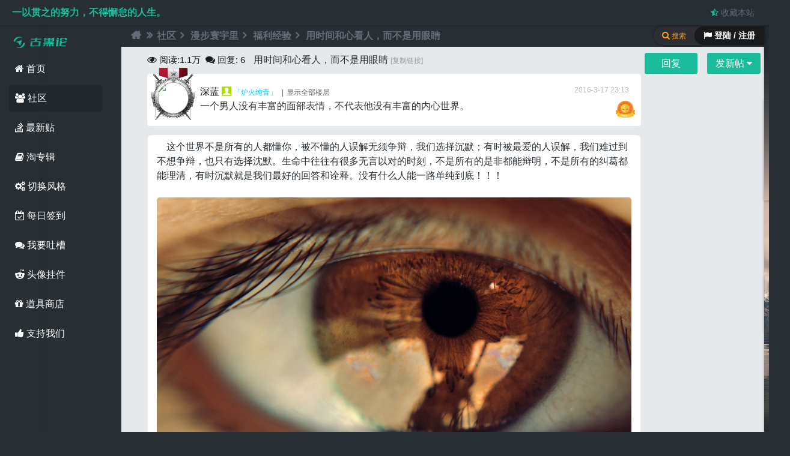

--- FILE ---
content_type: text/html; charset=utf-8
request_url: https://www.guhei.net/post/jb826?from_sitemap
body_size: 20620
content:
<!doctype html>
<html>
<head>
<link href="https://cdn.ghcdn.net/img/favicon.ico" type="image/x-icon" rel="shortcut icon">
<meta http-equiv="Content-Language" content="zh-CN">
<meta http-equiv="Content-Type" content="text/html; charset=utf-8" />
<meta name="renderer" content="webkit">
<meta http-equiv="Cache-Control" content="no-transform" /> 
<meta http-equiv="Cache-Control" content="no-siteapp" />
<meta name="applicable-device" content="pc"> 
<title>用时间和心看人，而不是用眼睛 - 古黑论</title>
<meta name="keywords" content="用时,时间,和心,看人,不是" />
<meta name="description" content="这个世界不是所有的人都懂你，被不懂的人误解无须争辩，我们选择沉默；有时被最爱的人误解，我们难过到不想争辩，也只有选择沈默。生命中往往有很多无言以对 ... " />
<link rel="canonical" href="https://www.guhei.net/post/jb826" /><link rel="alternate" media="only screen and (max-width: 640px)" href="https://m.guhei.net/post/jb826" /><meta itemprop="datePubdate" content="2016-03-17 23:13:39" />
<meta itemprop="dateUpdate" content="2018-05-09 06:22:33" />
<script type="application/ld+json">{"@context": "https://zhanzhang.baidu.com/contexts/cambrian.jsonld","@id": "https://www.guhei.net/post/jb826","title":"用时间和心看人，而不是用眼睛","description":"这个世界不是所有的人都懂你，被不懂的人误解无须争辩，我们选择沉默；有时被最爱的人误解，我们难过到不想争辩，也只有选择沈默。生命中往往有很多无言以对 ...","images":["https://attach.ghcdn.net/forum/201603/17/231159qlqzqlo2ciaedqlt.jpeg"],"pubDate":"2016-03-17T23:13:39","upDate":"2018-05-09T06:22:33","lrDate":"2018-05-09T06:22:33"}</script>
				<meta property="og:site_name" content="古黑论" />
				<meta property="og:title" content="用时间和心看人，而不是用眼睛" /> 
				<meta property="og:type" content="article" />
				<meta property="og:url" content="https://www.guhei.net/post/jb826" /> 
				<meta property="og:release_date" content="2016-03-17T23:13:39+08:00" />
				<meta property="og:updated_time" content="2018-05-09T06:22:33+08:00" />
				<meta property="og:description" content="这个世界不是所有的人都懂你，被不懂的人误解无须争辩，我们选择沉默；有时被最爱的人误解，我们难过到不想争辩，也只有选择沈默。生命中往往有很多无言以对 ..." /> 
				<meta property="og:image" content="https://attach.ghcdn.net/forum/201603/17/231159qlqzqlo2ciaedqlt.jpeg" />
				<meta property="article:author" content="深蓝" />
				<meta property="article:publisher" content="https://www.guhei.net" />
				<meta property="article:published_time" content="2016-03-17T23:13:39+08:00" />
				<meta property="article:modified_time" content="2018-05-09T06:22:33+08:00" />
				<meta property="article:published_first" content="古黑论, https://www.guhei.net/post/jb826" />
				<script type="application/ld+json">{"@context":"https://schema.org","@type":"Article","headline":"用时间和心看人，而不是用眼睛","mainEntityOfPage":{"@type":"WebPage","@id":"https://www.guhei.net/post/jb826"},"image":"https://attach.ghcdn.net/forum/201603/17/231159qlqzqlo2ciaedqlt.jpeg","datePublished":"2016-03-17T23:13:39+08:00","dateModified":"2018-05-09T06:22:33+08:00","author":{"@type":"Person","name":"深蓝"},"publisher":{"@type":"Organization","name":"古黑论","url":"https://www.guhei.net/","logo":{"@type":"ImageObject","url":"https://cdn.ghcdn.net/img/logo_200.png"}},"description":"这个世界不是所有的人都懂你，被不懂的人误解无须争辩，我们选择沉默；有时被最爱的人误解，我们难过到不想争辩，也只有选择沈默。生命中往往有很多无言以对 ..."}</script>  
<meta name="generator" content="Discuz! X3.4" />
<meta name="author" content="Discuz! Team and Comsenz UI Team" />
<meta name="copyright" content="2001-2013 Comsenz Inc." />
<meta name="MSSmartTagsPreventParsing" content="True" />
<meta http-equiv="MSThemeCompatible" content="Yes" />
<base href="https://www.guhei.net/" />
<script type="text/javascript">var JSSTATICURL = 'https://js.ghcdn.net', STYLEID = '11', STATICURL = 'https://cdn.ghcdn.net/', IMGDIR = 'https://cdn.ghcdn.net/image/common', VERHASH = 'fj3', charset = 'utf-8', discuz_uid = '0', cookiepre = '9jnf_acf7_', cookiedomain = '.guhei.net', cookiepath = '/', showusercard = '1', attackevasive = '0', disallowfloat = 'sendpm|tradeorder|activity|debate|usergroups', creditnotice = '1|成长值|点,2|金币|个,3|古黑币|个', defaultstyle = '', REPORTURL = 'aHR0cDovL3d3dy5ndWhlaS5uZXQvcG9zdC9qYjgyNj9mcm9tX3NpdGVtYXA=', SITEURL = 'https://www.guhei.net/', JSPATH = 'https://js.ghcdn.net/', CSSPATH = 'https://cache.ghcdn.net/style_', DYNAMICURL = '', extstylecss = '';</script>
<style>
#toptb { display: none; } .wp-ft { display: none; } .wp-width { display: none; }
body{background: #282f34;}
.mk-spinner-ring{content:"";display:inline-block;position:fixed;width:35px;height:35px;top:35%;left:50%;z-index:1111;border-radius:50%;border: 2px solid #1abc9c;border-left-color:transparent;background:transparent;box-shadow: 0 1px 4px rgb(0 0 0 / 19%);animation:rotate .5s infinite linear}@keyframes rotate{0%{-webkit-transform:rotate(0deg);transform:rotate(0deg)}100%{-webkit-transform:rotate(360deg);transform:rotate(360deg)}}
</style>
<!-- csstemplate -->
<meta name="application-name" content="古黑论" />
<meta name="msapplication-tooltip" content="古黑论" />
</head>
<body id="nv_forum" class="pg_viewthread" onkeydown="if(event.keyCode==27) return false;">
<style>
body{background: #282f34;}
</style>
<div id="boxloading" class="mk-spinner-ring" style=""></div>
<script>
document.onreadystatechange=documentReadyState;
function loading(){document.getElementById("boxloading").style.display = 'block';}
function completed(){document.getElementById("boxloading").style.display = 'none';}
function documentReadyState(){
if(document.readyState=="interactive"){
completed();
setTimeout(function(){jq('.floor-ajax-temp').scrollLoading()},300);
}}
</script><link rel="stylesheet" type="text/css" href="https://cache.ghcdn.net/style_11_common.css?fj3" /><link rel="stylesheet" type="text/css" href="https://cache.ghcdn.net/style_11_forum_viewthread.css?fj3" /><link rel="stylesheet" type="text/css" href="https://css.ghcdn.net/mwt2.hx.css?fj3"/><link rel="stylesheet" type="text/css" href="https://css.ghcdn.net/mwt2.hx.extend.min.css?fj3"/><!-- full view code-->
<div class="guhei-full-view-code" id="full_view_code" style="display: none;"><p><span class="y"><a href="javascript:;" onclick="view_code_full_off();" class="view-code-close" title="关闭"><i class="fa fa-times" aria-hidden="true"></i></a></span>古黑论全屏查看代码</p><div id="full_view_code_pre"></div></div>
<!--楼中楼表情 div-->
<div id="lzlappend_parent"></div>
<div id="append_parent"></div><div id="ajaxwaitid" class="mk-spinner-ring"></div>

<div id="toptb" class="sdw">
                <div class="y2">
                    <span id="hitokoto" title="@长洱 | from 天才基本法 | 2022-11-05 18:00:42">一以贯之的努力，不得懈怠的人生。</span>                                                                                                                                                                                                    <a href="https://www.guhei.net/" title="&#x6536;&#x85CF;&#x672C;&#x7AD9;" onclick="addFavorite(this.href, '&#x53E4;&#x9ED1;&#x8BBA;');return false;"><i class="fa fa-star-half-o" style="color: #1abc9c;"></i> &#x6536;&#x85CF;&#x672C;&#x7AD9;</a>
                                                        </div>
  <div class="wp-width cl">
                <div class="z"><style type="text/css">
.avatar_hat{z-index: 3;position: absolute;width: 92px;height: 105px;margin: -22px 0 0 -15px;}
</style></div>
<!--原 y2 -->
<div class="y" style="display:none">
                	<a href="member.php?mod=logging&amp;action=login&amp;referer=https://www.guhei.net/post/jb826?from_sitemap" onclick="showWindow('login', this.href);return false;"><i class="fa fa-cogs" aria-hidden="true" style="color: #1abc9c;"></i> 切换风格</a>
                    </div>
</div>
</div>
    <div class="wrapper-body wp-width col_5">
        <div class="wp_hd M5">
<div class="wp-bg"><span></span><div></div></div>
<div id="hd2">
    <div class="hd-logo"><img src="https://cdn.ghcdn.net/img/logo/logo_pc_small-v2.png" alt="古黑论logo"><span></span></div>
     <ul class="nav nav-menu">
<li id="mn_Nf18a"><a href="https://www.guhei.net/welcome.html" title="首页" target="_blank"><i class="fa fa-home"></i> 首页</a></li>
<li id="mn_forum" class="hover"><a href="https://www.guhei.net/forum.php" title="BBS"><i class="fa fa-users"></i> 社区</a></li>
                                        <li id="mn_Nd304" ><a href="https://www.guhei.net/guide-newthread.html" title="最新贴" target="_blank"><i class="fa fa-stack-overflow"></i> 最新贴</a></li>
                                                <li id="mn_N1f1d" ><a href="https://www.guhei.net/forum.php?mod=collection" rel="nofollow" title="淘贴" target="_blank"><i class="fa fa-book"></i> 淘专辑</a></li>
<li><a rel="nofollow" id="change" href="javascript:;" onclick="showMenu({'ctrlid':'change','pos':'43!'});"><i class="fa fa-cogs" aria-hidden="true"></i> 切换风格</a></li>
                                                <li id="mn_N36c4" ><a href="https://www.guhei.net/dsu_paulsign-sign.html?menu" rel="nofollow" title="每日签到" target="_blank"><i class="fa fa-calendar-check-o"></i> 每日签到</a></li>
                                                <li id="mn_N5be6" ><a href="https://www.guhei.net/post/jb1803" title="吐槽" target="_blank"><i class="fa fa-comments"></i> 我要吐槽</a></li>
                                                <li id="mn_N0877" ><a href="https://www.guhei.net/home.php?mod=spacecp&ac=plugin&id=avatar_hat:hat" rel="nofollow" title="头像挂件" target="_blank"><i class="fa fa-reddit-alien"></i> 头像挂件</a></li>
                                                                <li id="mn_N9027" ><a href="https://www.guhei.net/home.php?mod=magic&action=shop" rel="nofollow" title="道具商店" target="_blank"><i class="fa fa-gift"></i> 道具商店</a></li>
                                                                                    </ul>
    <ul class="nav nav-menu"><li><a rel="nofollow" id="jakyge_zanzhu2" href="javascript:;" onclick="showWindow(this.id,'plugin.php?id=jakyge_zanzhu')"><i class="fa fa-thumbs-up"></i> 支持我们</a></li></ul></div>

<div id="change_menu" class="cl p_pop" style="display: none;">
<span class="sslct_btn default" onclick="extstyle('')" title="默认风格"></span>
<span class="sslct_btn dark" onclick="extstyle('dark')" title="暗色风格"></span>
<span class="sslct_btn snowMountain" onclick="extstyle('snowMountain')" title="纯净雪山"></span>
<span class="sslct_btn greenCoast" onclick="extstyle('greenCoast')" title="绿色海岸"></span>
<span class="sslct_btn seasideBeach" onclick="extstyle('seasideBeach')" title="海边沙滩"></span>
<span class="sslct_btn overLookingCity" onclick="extstyle('overLookingCity')" title="眺望城市"></span>
<span class="sslct_btn redPlanet" onclick="extstyle('redPlanet')" title="红色星球"></span>

<br><br>&#x8BBE;&#x7F6E;&#x540E;&#x8BF7;&#x5237;&#x65B0;&#x6D4F;&#x89C8;&#x5668;
</div>
<div class="sub-menu">
           <ul class="p_pop h_pop" id="plugin_menu" style="display: none">
                            <!--<li><a href="luckypost-show.html" id="mn_plink_show">发帖际遇</a></li>-->
                                            <!--<li><a href="dsu_paulsign-sign.html" id="mn_plink_sign">每日签到</a></li>-->
                                    </ul>
          </div>
</div>
        <div id="wp_user" class="wp-user col_6 sdw">
<div class="bg-user">
<div id="u-switch-col_4" class="u-switch col_4">
   
    <span class="col_6 slogin"><i class="fa fa-flag"></i> 登陆 / 注册</span><i class="fa fa-search"></i> 搜索    
  </div>
<div class="u-header col_2a">
<!--  <h3>USERCENTER</h3>-->
</div>
<!--	<script src="https://js.ghcdn.net/logging.js?fj3" type="text/javascript"></script>-->
<form method="post" autocomplete="off" id="lsform" class="col_6" action="member.php?mod=logging&amp;action=login&amp;loginsubmit=yes&amp;infloat=yes&amp;lssubmit=yes" onsubmit="return lsSubmit();">
    <div class="u-login-icon"><span></span></div>
    <div class="u-login col_3 sdw">
      <div class="form-group">
              <div class="z"><label for="ls_username">帐号</label></div>
        <div class="form-input"><input type="text" name="username" id="ls_username" class="px vm xg1"  value="用户名/Email" onfocus="if(this.value == '用户名/Email'){this.value = '';this.className = 'px vm';}" onblur="if(this.value == ''){this.value = '用户名/Email';this.className = 'px vm xg1';}" tabindex="901" /></div>
            </div>
      <div class="form-group">
        <div class="z"><label for="ls_password">密码</label></div>
        <div class="form-input"><input type="password" name="password" id="ls_password" class="px vm" autocomplete="off" tabindex="902" /></div> 
      </div>
      <div class="form-group">
        <button type="submit" class="pn btn_c8 btn-lg vm" tabindex="904">登录</button>
      </div>
      <div class="form-group u-login-set">
        <a href="member.php?mod=register" class="xi2 xw1">免费注册</a> | <a class="xi2 xw1" href="javascript:;" onclick="showWindow('login', 'member.php?mod=logging&action=login&viewlostpw=1')">找回密码</a> | <label for="ls_cookietime"><input type="checkbox" name="cookietime" id="ls_cookietime" class="pc" value="2592000" tabindex="903" />自动登录</label>
      </div>
    </div>
     <div class="u-login-text"><i class="fa fa-paper-plane"></i> 使用第三方帐号登录</div>
     <div class="u-login-extra col_3a cl">
        
<div class="fastlg_fm y">
<p><a rel="nofollow" href="plugin.php?id=aljqq"><i class="fa fa-qq" aria-hidden="true" title="&#x4F7F;&#x7528;QQ&#x767B;&#x9646;" style="font-size: 20px;"></i></a></p>
</div>

<!--    <script src="https://cdn.ghcdn.net/js/jquery-1.11.3.min.js" type="text/javascript"></script>
    <script type="text/javascript">var jq=jQuery.noConflict();</script>
-->     </div>
     <span id="return_ls" style="display:none"></span>
       <input type="hidden" name="quickforward" value="yes" />
   <input type="hidden" name="handlekey" value="ls" />
</form>
<div class="u-login-text col_4"><i class="fa fa-search"></i> 站内搜索引擎</div>
<div id="scbar" class="u-scbar sdw cl scbar_narrow">
<form id="scbar_form" method="post" autocomplete="off" onsubmit="searchFocus($('scbar_txt'))" action="search.php?searchsubmit=yes" target="_blank">
<input type="hidden" name="mod" id="scbar_mod" value="search" />
<input type="hidden" name="formhash" value="02f6b069" />
<input type="hidden" name="srchtype" value="title" />
<input type="hidden" name="srhfid" value="62" />
<input type="hidden" name="srhlocality" value="forum::viewthread" />
<div class="form-group"><input type="text" name="srchtxt" id="scbar_txt" class="px xg1" value="" autocomplete="off" x-webkit-speech speech placeholder="请输入搜索内容" /></div>
<div class="form-group form-g-2 cl">
          <div style="text-align:left"><a href="javascript:;" id="scbar_type" class="showmenu" onmouseover="showMenu({'ctrlid':this.id,'ctrlclass':'hover'});" hidefocus="true">搜索</a></div>
          <div style="text-align:right"><button type="submit" name="searchsubmit" id="scbar_btn" sc="1" class="pn pnc" value="true"><i class="fa fa-search"></i> 搜索</button></div>
        </div>
</form>
    <ul id="scbar_type_menu" class="p_pop p_pop_black" style="display:none;"><li><a href="javascript:;" rel="curforum" fid="62" >本版</a></li><li><a href="javascript:;" rel="user">用户</a></li></ul>   
</div><br>
<div id="scbar_hot" class="form-group col_3a">
<strong class="xw1"><i class="fa fa-tags"></i> 热搜:</strong><a href="javacript:void(0);" rel="nofollow" class="k xi2" onclick="lsSubmit()">黑客</a>
<a href="javacript:void(0);" rel="nofollow" class="k xi2" onclick="lsSubmit()">钓鱼</a>
<a href="javacript:void(0);" rel="nofollow" class="k xi2" onclick="lsSubmit()">零基础linux</a>
<a href="javacript:void(0);" rel="nofollow" class="k xi2" onclick="lsSubmit()">新手</a>
<a href="javacript:void(0);" rel="nofollow" class="k xi2" onclick="lsSubmit()">打开谷歌</a>
<a href="javacript:void(0);" rel="nofollow" class="k xi2" onclick="lsSubmit()">格林童话</a>
<a href="javacript:void(0);" rel="nofollow" class="k xi2" onclick="lsSubmit()">密码</a>
<a href="javacript:void(0);" rel="nofollow" class="k xi2" onclick="lsSubmit()">我是一名黑客</a>
<a href="javacript:void(0);" rel="nofollow" class="k xi2" onclick="lsSubmit()">修电脑</a>
<a href="javacript:void(0);" rel="nofollow" class="k xi2" onclick="lsSubmit()">扫盲</a>
<a href="javacript:void(0);" rel="nofollow" class="k xi2" onclick="lsSubmit()">网速</a>
<a href="javacript:void(0);" rel="nofollow" class="k xi2" onclick="lsSubmit()">黑客如何发现女友出轨</a>
	
        </div>
<!--
<script type="text/javascript">
initSearchmenu('scbar', '');
</script>
--!>
</div>
</div>
<link rel="stylesheet" href="https://css.ghcdn.net/font-awesome.min2.css?v2_pc">
<!-- js begin --!>
<!--[if lt IE 11]>
<script src="https://cdn.ghcdn.net/js/ie.min.js" type="text/javascript"></script>
<![endif]-->
<script src="https://js.ghcdn.net/common.js?v3.01" type="text/javascript"></script>
<script type="text/javascript">var fid = parseInt('62'), tid = parseInt('826');</script>

<script src="https://cdn.ghcdn.net/js/jquery-1.11.3.min.js?3.0" type="text/javascript" ></script>
<script type="text/javascript">var jq = jQuery.noConflict(true);</script>

        <script src="https://js.ghcdn.net/forum.js?fj3" type="text/javascript"></script>
<script src="https://js.ghcdn.net/forum_viewthread.js?fj3" type="text/javascript"></script>
<script type="text/javascript">zoomstatus = parseInt(1);var imagemaxwidth = '790';var aimgcount = new Array();</script>
<script type="text/javascript">
function editor_ch(pid){
//jq('#dxksst_floor_reply_'+pid).on("input",function(){
jq('#lzl_textarea'+pid + ' #lzlfastpostmessage').on("input",function(){
    jq(this).css({height:'100px'});
jq(this).css({height:(this.scrollHeight)+"px"});
})
}
</script>
    <script src="https://cdn.ghcdn.net/js/jquery-plugin.min.js?3.51" type="text/javascript"></script>
    <script src="https://cdn.ghcdn.net/js/jquery-core-t2.js?fj3" type="text/javascript"></script>
    <script src="https://cdn.ghcdn.net/js/pace.min.js" type="text/javascript"></script>

<script src="https://js.ghcdn.net/logging.js?3.0" type="text/javascript"></script>
<!-- js end -->

<div id="wp" class="cl">
<script type="text/javascript">
    initSearchmenu('scbar', '');
</script>
<style id="diy_style" type="text/css"></style>
<!--[diy=diynavtop]--><div id="diynavtop" class="area"></div><!--[/diy]-->
<div id="pt" class="bm cl">
<div class="z">
<a href="./" class="nvhm" title="首页"><i class="fa fa-home" aria-hidden="true"></i></a><em><i class="fa fa-angle-double-right" aria-hidden="true"></i></em><a href="https://www.guhei.net/forum.php">社区</a> <em><i class="fa fa-angle-right" aria-hidden="true"></i></em> <a href="group/43/">漫步寰宇里</a> <em><i class="fa fa-angle-right" aria-hidden="true"></i></em> <a href="https://www.guhei.net/welfare/">福利经验</a> <em><i class="fa fa-angle-right" aria-hidden="true"></i></em> <a href="https://www.guhei.net/post/jb826">用时间和心看人，而不是用眼睛</a>
</div>
</div>

<style id="diy_style" type="text/css"></style>
<div class="wp">
<!--[diy=diy1]--><div id="diy1" class="area"></div><!--[/diy]-->
</div>

<div id="ct" class="wp cl">
<!--diy left begin-->
<!--diy left end-->
<!--diy left end-->


<!--srcipt-->
<div id="fegexian3"></div>
<div id="postlist" class="pl bm2">
<table cellspacing="0" cellpadding="0" id="thread-top">
<tr>
<td class="pls2 ptn2 pbn">
<div class="hm ptn2">
<i class="fa fa-eye" aria-hidden="true" style="font-size: 16px;"></i><span class="xg1-view"> 阅读:</span><span class="xg1-view">1.1万</span> &nbsp;<i class="fa fa-comments" aria-hidden="true" style="font-size: 16px;"></i><span class="xg1-view"> 回复:</span> <span class="xg1-view">6</span>
<h1 class="ts">
<span id="thread_subject">用时间和心看人，而不是用眼睛</span>
</h1>
<span class="thread-icos">
<!--自定义图标-->

<!-- hot -->
</span>


<span class="xg1">
<a href="https://www.guhei.net/post/jb826" class="copy-thread-url" onclick="return copyThreadUrl(this, '古黑论')" title="复制链接和标题">[复制链接]</a>
</span>
</div></td>
<td>
<!--diy btn2-->
<div id="thread-reply"> 
                    <a id="post_reply" class="pn pnc2 btn-xs" onclick="showWindow('reply', 'forum.php?mod=post&action=reply&fid=62&tid=826')" href="javascript:;" title="回复"><span id="fast-top" class="thread-fast-post">回复</span></a>
            <a id="newspecial" class="pn pnc2 btn-xs" onmouseover="$('newspecial').id = 'newspecialtmp';this.id = 'newspecial';showMenu({'ctrlid':this.id})" onclick="showWindow('newthread', 'forum.php?mod=post&action=newthread&fid=62')" href="javascript:;" title="发新帖"><span id="reply-top" class="thread-fast-post">发新帖 <i class="fa fa-caret-down" aria-hidden="true"></i></span></a>        	        </div>
<!--diy btn end-->
</td>
</tr>
</table>


<table cellspacing="0" cellpadding="0" class="ad">
<tr>
<td class="pls">
</td>
</tr>
</table>
<div class="left_diy2"><div id="post_1401" ><table id="pid1401" class="plhin" summary="pid1401" cellspacing="0" cellpadding="0" >
<tr>
<td class="plc" style="width:100%">
<div class="pi avatarhat">
<div class="pti">
<div class="pdbt">
</div>
<!--diy begin-->
<div id="favatar19" class="pls favatar">
            </div>
                    	<div class="avatar-common avatar-hat" onmouseover="showauthor(this, 'userinfo1401')">
<a href="https://www.guhei.net/user-uid-19.html" class="avtm" target="_blank">
<span class="avatar_hat_12" style="background: url(https://img.ghcdn.net/hat_avatar/12/283/283.png) left top / 1472px no-repeat;"></span>
<img src="https://uc.ghcdn.net/data/avatar/000/00/00/19_avatar_big.jpg"></a>
</div>
<!--diy end-->
<div class="qq authi_1">
<a href="https://www.guhei.net/user-uid-19.html" target="_blank" class="xi2">深蓝</a>
<img class="floor-ajax-temp authicn vm" id="authicon1401" src="https://cdn.ghcdn.net/image/common/none.gif" data-url="https://cdn.ghcdn.net/image/common/online_member.png" />
<font color="#00ccff">&#x300C;<font color="#00ccff">炉火纯青</font>&#x300D;</font>
<em id="authorposton1"> 2016-3-17 23:13</em>
<span class="pipe">|</span><a href="https://www.guhei.net/post/jb826" rel="nofollow">显示全部楼层</a></em>
</div>
<p class="authi_info">一个男人没有丰富的面部表情，不代表他没有丰富的内心世界。</p>
<!--插入勋章, 有时间重新写一次布局-->
<div class="thread-medal"><img id="md_1401_19" src="https://cdn.ghcdn.net/image/common/zanzhuhuiyuan.png?v3" alt="赞助会员" title="" onmouseover="showMenu({'ctrlid':this.id, 'menuid':'md_19_menu', 'pos':'12!'});_model_imglazy(19);" />
</div> 
</div>
</div><div class="pct">
<div class="pcb">
 
<div class="t_fsz dada">
<div class="t_f" id="postmessage_1401">
&nbsp; &nbsp; 这个世界不是所有的人都懂你，被不懂的人误解无须争辩，我们选择沉默；有时被最爱的人误解，我们难过到不想争辩，也只有选择沈默。生命中往往有很多无言以对的时刻，不是所有的是非都能辩明，不是所有的纠葛都能理清，有时沉默就是我们最好的回答和诠释。没有什么人能一路单纯到底！！！<br />
<br />
<div align="center">
<ignore_js_op>

<img src="https://attach.ghcdn.net/forum/201603/17/231159qlqzqlo2ciaedqlt.jpeg" alt="用时间和心看人，而不是用眼睛 yanjingkanren.jpeg" title="yanjingkanren.jpeg" />

</ignore_js_op>
</div><br />
&nbsp; &nbsp; 1、爱，不是改变对方，而是一起成长。<br />
<br />
<font class="jammer jammer-span"><span>🖕⛪🍭♻🦄‌</span></font>&nbsp; &nbsp; 2、什么是坚持？就是一天，又一天，你告诉自己，再坚持一天。<br />
<br />
&nbsp; &nbsp; 3、你需要跟自己比的唯一一个人，就是曾经的自己。你需要比一个人变得更好，那个人就是现在的你。<br />
<br />
&nbsp; &nbsp; 4、愿意吃亏的人，终究吃不了亏，吃亏多了，总有厚报；喜爱占便宜的人，定是占不了便宜，赢了微利，最后失了大贵。<font class="jammer"><span>👨🦱‏💄💰💀</span></font><br />
<br />
&nbsp; &nbsp; 5、我渴望爱情里有这样一个人，在他心里，知道我的逞强和脆弱，给我需要的呵护和安慰，清楚我所有的缺点，然后用温暖细腻的爱来包容。<br />
<br />
&nbsp; &nbsp; 6、不管你学什么专业，找工作一定要找个你喜欢的，这样你每天早晨六点到晚上八点都是高兴的。再找个喜欢的人在一起，这样晚上八点到早晨六点就是开心的，这就是生活。</font><br />
<font class="jammer"><p>👮‍♂️‌👑🪣😶🙏</p></font><br />
&nbsp; &nbsp; 7、有的人对你好，是因为你对他好，有的人对你好，是因为懂得你的好。<br />
<br />
&nbsp; &nbsp; 8、我们似乎总会在某一年，爆发性地长大，爆发性地觉悟，爆发性地知道某个真相，让原本没有什么意义的时间的刻度，成了一道分界线。<br />
<br />
&nbsp; &nbsp; 9、时间就是这个样子，徜徉其中尚觉得慢，一旦定睛回望，弹指之间。<br />
<font class="jammer jammer-span"><font>👏⛴🥣🐅‎</font></font><br />
&nbsp; &nbsp; 10、真正点亮生命的不是明天的景色，而是美好的希望。我们怀着美好的希望，勇敢的走着，跌倒了再爬起，失败了就再努力，永远相信明天会更好，永远相信不管自己再平凡，都会拥有属于自己的幸福，这才是平凡人生中最灿烂的风景。<br />
<br />
&nbsp; &nbsp; 11、当所有人都拿我当回事的时候，我不能太拿自己当回事。当所有人都不拿我当回事的时，我一定得瞧得上自己。<br />
<br />
<font class="jammer jammer-span"><b>✋🏠🍞✔🦊‎</b></font>&nbsp; &nbsp; 12、二十六岁到三十岁这段时间，是人生中艰苦的一段岁月：承担着渐长的责任，拿着与工作量不匹配的薪水，艰难的权衡事业和感情，不情愿的建立人脉等，但你总得撑下去，上天只会给我们能过得去的坎。<br />
<br />
&nbsp; &nbsp; 13、人生有两种境界，一种是痛而不言，另一种是笑而不语。<br />
<br />
&nbsp; &nbsp; 14、永远不要埋怨你已经发生的事情，要么就改变它，要么就安静的接受它；你生命中的回报，是由你帮别人解决的问题来决定的；最让你愤怒的问题，就是上天指派你解决的问题；你未来的秘密，隐藏在你的日常生活和习惯当中；人生在世的意义不在于你和别人相像的地方，而在于你与别人不一样的地方。<br />
<font class="jammer jammer-span"><b>👁🚗🍽🈷🦊‍</b></font><br />
&nbsp; &nbsp; 15、往事虽然淡了，昔人虽然散了，但在我记忆里，你们一直都很温暖。<br />
<br />
&nbsp; &nbsp; 16、人总爱跟别人比较，看看有谁比自己好，又有谁比不上自己。而其实，为你的烦恼和忧伤垫底的，从来不是别人的不幸和痛苦，而是你自己的态度。<br />
<font class="jammer"><p>‌👗🪥😀🤛</p></font><br />
&nbsp; &nbsp; 17、有大快乐的人，必有大哀痛；有大成功的人，必有大孤独；这就是情感的节奏。<br />
<br />
&nbsp; &nbsp; 18、这个世界上最残忍的一句话，不是对不起，也不是我恨你，而是，我们再也回不去。就是这样再简单不过的一句话，生生的将两个原本亲密的人隔为疏离。没有经历过的人，永远都不会明白，那是怎样的一种切肤之痛。<br />
<br />
&nbsp; &nbsp; 19、用时间和心看人，而不是用眼睛。<font class="jammer"><p>👩‍🥼💰🤡👍</p></font><br />
<br />
&nbsp; &nbsp; 20、因为爱情，可以生，可以死。或许不是每一个人都那么幸运得到真爱的青睐，可是，你不可以不相信，这世界仍然有不惧死生的爱情，可以穿越黑暗与末世。现在只想去一个只认识一个人的城市。<br />
<br />
&nbsp; &nbsp; 21、多少时候，因为得不到，所以假装不想要。没有人能完全把自己赤裸裸展现在别人面前。<br />
<font class="jammer"><b>👨🦱‏💎💊🤔💪</b></font><br />
&nbsp; &nbsp; 22、如果你的生活已处于低谷，那就，大胆走，因为你怎样走都是在向上。<br />
<br />
&nbsp; &nbsp; 23、无论有多困难，都坚强地抬头挺胸，告诉所有人，你并非他们想象的那样不堪一击。<br />
<br />
&nbsp; &nbsp; 24、无论心情怎样，不要让自己颓废，每天从头到脚都要干净得体，做一个化不化妆都活得精致的女子，要随时带着微笑。<font class="jammer"><span>🧑‍🎤‌👠✏😛👄</span></font><br />
<br />
&nbsp; &nbsp; 25、我相信这世界上，有些人有些事有些爱，在见到的第一次，就注定要羁绊一生，就注定像一棵树一样，生长在心里，生生世世。<br />
<br />
&nbsp; &nbsp; 26、因为你，我相信真爱。因为你，我相信永远。<br />
<font class="jammer"><b>👨🦱‏🎺🤩👈</b></font><br />
&nbsp; &nbsp; 27、有些话，适合藏在心里，有些痛苦，适合无声无息的忘记。当经历过，你成长了，自己知道就好。很多改变，不需要你自己说，别人会看得到。<br />
<br />
&nbsp; &nbsp; 28、没有什么人能一路单纯到底，但是要记住，别忘了最初的自己。<br />
<br />
&nbsp; &nbsp; 29、人海中，摇晃中，你握紧的是什么，有时候连自己都已经不知道了。只能等到最后，烟雾散了，人撤了，再来看看自己到了哪一站。<br />
<font class="jammer jammer-span"><p>💪💈🥣☪🦬‍</p></font><br />
&nbsp; &nbsp; 30、有些事情不是看到希望才去坚持，而是坚持了才会看到希望。<br />
<br />
&nbsp; &nbsp; 31、每一个人，我想，都有自己的怪癖。但是为了要保持正常，符合世界的眼光，他们克服了这些怪癖。因此，毁掉了他们的异禀。<br />
<br />
<font class="jammer jammer-span"><b>✋🚘🥛☪🐝‏</b></font>&nbsp; &nbsp; 32、很多时候，心里明明不是那样想的，却控制不了自己而说出相反的话。<br />
<br />
&nbsp; &nbsp; 33、人越年轻的时候，分手的理由越多。有时只是因为一句气话，一个谣言，一个疏忽，一点傲气，一点少不更事，或者，只是因为你复杂的小脑袋想得太多。<br />
<br />
&nbsp; &nbsp; 34、真正的爱人是你教出来的，而不是你拣个大便宜不劳而获从天上掉下来的，你要教会他用怎样的方式去爱你。<br />
<font class="jammer jammer-span"><b>👈🌕🍏™🦖‎</b></font><br />
&nbsp; &nbsp; 35、不要等到了一个笑容，才面露慈善；不要等被爱了，才去爱；不要等到寂寞了，才明白朋友的价值；不要等到一份最好的工作，才要开始工作；不要等拥有许多，才开始分享；不要等别人受伤了，才乞求原谅；不要等分开了，才想到挽回。不要等待，因为，你不知道等待需要花费多少的时间。</font><br />
<br />
&nbsp; &nbsp; 36、心情不好时，要经常问自己，你有什么而不是没有什么。世界很大，机会很多，人生很短，不要蜷缩在一小块阴影里。<br />
<font class="jammer"><span>👨🦱‌🎒🗡😪👌</span></font><br />
&nbsp; &nbsp; 37、在爱情里，一定要学会知足，因为能遇到对的人，已经不容易，他能对你好，就更应该珍惜。<br />
<br />
&nbsp; &nbsp; 38、树在，山在，大地在，岁月在，我在，你还要怎样更好的世界？<br />
<br />
&nbsp; &nbsp; 39、青春是一场无知的奔忙，总会留下颠沛流离的伤。<font class="jammer"><font>👨‍🎨‍💍💰😷🖐</font></font><br />
<br />
&nbsp; &nbsp; 40、心有善意，途中便有天使。<br />
<br />
&nbsp; &nbsp; 编后语：我们很多时候把依赖当成了爱，当看到别人没有自己也活得很好的时候，内心就会莫名其妙的生气，觉得对方不爱自己了。其实真正的爱，是给对方自由，也给自己自由。我希望你幸福，因为那是我最大的心愿；我又怕你幸福，因为那样你就会忘了我。<font color="#00bfff">瞧，人总是这么矛盾，很多时候，因为得不到，所以假装不想要。</font><br />
</div>

<div class="ptg mbm mtn thread-tags">
<i class="fa fa-tags"></i>
<a title="用时" href="https://www.guhei.net/tag/tag1856" target="_blank">用时</a>, <a title="时间" href="https://www.guhei.net/tag/tag687" target="_blank">时间</a>, <a title="和心" href="https://www.guhei.net/tag/tag1857" target="_blank">和心</a>, <a title="看人" href="https://www.guhei.net/tag/tag1858" target="_blank">看人</a>, <a title="不是" href="https://www.guhei.net/tag/tag1079" target="_blank">不是</a></div>

<div class="thread-pn" id="thread-prev_next-data" data-tid="826" data-fid="62">

<!--style 2-->

<div class="thread-pn-style-2 left"><span><i class="fa fa-angle-double-left" aria-hidden="true"></i> 上一篇</span><br><div id="thread-prev-a"><a id="thread-prev" href="forum.php?mod=redirect&goto=nextnewset&tid=826" title="">上一篇</a></div></div>

<div class="thread-pn-style-2 right"><span>下一篇 <i class="fa fa-angle-double-right" aria-hidden="true"></i></span><br><div id="thread-next-a"><a id="thread-next" href="forum.php?mod=redirect&goto=nextoldset&tid=826" title="">下一篇</a></div></div>

<script>thread_next_prev();</script>
</div>

</div>
<div id="comment_1401" class="cm">
</div>

<h3 class="psth xs1"><i class="fa fa-heart" aria-hidden="true"></i> 评分</h3>
<dl id="ratelog_1401" class="rate rate_collapse">
<dd >
<div id="post_rate_1401"></div>
<table class="ratl">
<tr>
<th class="xw1" width="120"><a href="https://www.guhei.net/forum.php?mod=misc&amp;action=viewratings&amp;tid=826&amp;pid=1401" onclick="showWindow('viewratings', this.href)" title="查看全部评分"> 参与人数 <span class="xi1">1</span></a></th><th class="xw1" width="80">成长值 <i><span class="xi1">+2</span></i></th>
<th class="xw1" width="80">金币 <i><span class="xi1">+2</span></i></th>
<th>
<a href="javascript:;" onclick="toggleRatelogCollapse('ratelog_1401', this);" class="y xi2 op">展开</a>
<i class="txt_h">理由</i>
</th>
</tr>
<tbody class="ratl_l"><tr id="rate_1401_1">
<td>
<a href="https://www.guhei.net/user-uid-1.html" target="_blank"><img class="function-avatar-jpg" src="https://uc.ghcdn.net/data/avatar/000/00/00/01_avatar_big.jpg" onerror="this.onerror=null;this.src='https://uc.ghcdn.net/images/noavatar_big.gif'" /></a> <a href="https://www.guhei.net/user-uid-1.html" target="_blank">小执念</a>
</td><td class="xi1"> + 2</td>
<td class="xi1"> + 2</td>
<td class="xg1">我很赞同！</td>
</tr>
</tbody>
</table>
<p class="ratc">
<a href="https://www.guhei.net/forum.php?mod=misc&amp;action=viewratings&amp;tid=826&amp;pid=1401" onclick="showWindow('viewratings', this.href)" title="查看全部评分" class="xi2">查看全部评分</a>
</p>
</dd>
</dl>
<!-- 淘专辑  -->

<div class="god-thread-fire">
<svg version="1.1" id="Layer_1" xmlns="http://www.w3.org/2000/svg" xmlns:xlink="http://www.w3.org/1999/xlink" x="0px" y="0px" width="125px" height="189.864px" viewBox="0 0 125 189.864" enable-background="new 0 0 125 189.864" xml:space="preserve">
<path class="flame-main" fill="#ff3d00" d="M76.553,186.09c0,0-10.178-2.976-15.325-8.226s-9.278-16.82-9.278-16.82s-0.241-6.647-4.136-18.465 c0,0,3.357,4.969,5.103,9.938c0,0-5.305-21.086,1.712-30.418c7.017-9.333,0.571-35.654-2.25-37.534c0,0,13.07,5.64,19.875,47.54 c6.806,41.899,16.831,45.301,6.088,53.985"/>
<path class="flame-main one" fill="#ff3d00" d="M61.693,122.257c4.117-15.4,12.097-14.487-11.589-60.872c0,0,32.016,10.223,52.601,63.123 c20.585,52.899-19.848,61.045-19.643,61.582c0.206,0.537-19.401-0.269-14.835-18.532S57.576,137.656,61.693,122.257z"/>
<path class="flame-main two" fill="#f66" d="M81.657,79.192c0,0,11.549,24.845,3.626,40.02c-7.924,15.175-21.126,41.899-0.425,64.998 C84.858,184.21,125.705,150.905,81.657,79.192z"/>
<path class="flame-main three" fill="#f66" d="M99.92,101.754c0,0-23.208,47.027-12.043,80.072c0,0,32.741-16.073,20.108-45.79 C95.354,106.319,99.92,114.108,99.92,101.754z"/>
<path class="flame-main four" fill="#ff3d00" d="M103.143,105.917c0,0,8.927,30.753-1.043,46.868c-9.969,16.115-14.799,29.041-14.799,29.041 S134.387,164.603,103.143,105.917z"/>
<path class="flame-main five" fill="#f66" d="M62.049,104.171c0,0-15.645,67.588,10.529,77.655C98.753,191.894,69.033,130.761,62.049,104.171z"/>
</svg>
<span id="fire-text">帖子热度 1.2万 ℃</span>
</div>
</div>
</div>

</td></tr>
<tr><td class="plc plm">
</td>
</div></tr>
<tr id="_postposition1401"></tr>
<tr>
<td class="plc1">
<div class="po hin">
<div class="pob cl">
<em class="rep rep-first"><a class="rep-up-down" id="recommend_add" href="forum.php?mod=misc&amp;action=recommend&amp;do=add&amp;tid=826&amp;hash=02f6b069"  onclick="showWindow('login', this.href)" onmouseover="this.title = $('recommendv_add').innerHTML + ' 人点赞'" title="顶一下"><i class="fa fa-thumbs-o-up" aria-hidden="true"> 点赞<span id="recommendv_add">1</span></i></a>
<a class="rep-up-down" id="recommend_subtract" href="forum.php?mod=misc&amp;action=recommend&amp;do=subtract&amp;tid=826&amp;hash=02f6b069"  onclick="showWindow('login', this.href)" onmouseover="this.title = $('recommendv_subtract').innerHTML + ' 人点踩'" title="踩一下"><i class="fa fa-thumbs-o-down" aria-hidden="true"> <span id="recommendv_subtract" style="display:none">0</span></i></a></em>
<span class="rep-other-btn ">
<a class="fastre" href="forum.php?mod=post&amp;action=reply&amp;fid=62&amp;tid=826&amp;reppost=1401&amp;extra=&amp;page=1" onclick="showWindow('reply', this.href)"><i class="fa fa-comments-o" aria-hidden="true"> 回复</i></a>
</span>

<p>
<a href="javascript:;" id="mgc_post_1401" onmouseover="showMenu(this.id)" class="showmenu2"><i class="fa fa-wrench" aria-hidden="true"> 使用道具</i></a>
<a href="javascript:;" onclick="showWindow('miscreport1401', 'misc.php?mod=report&rtype=post&rid=1401&tid=826&fid=62', 'get', -1);return false;"><i class="fa fa-exclamation-circle" aria-hidden="true"> 投诉</i></a>
</p>

<ul id="mgc_post_1401_menu" class="p_pop mgcmn" style="display: none;">
<li><a href="https://www.guhei.net/home.php?mod=magic&amp;mid=highlight&amp;idtype=tid&amp;id=826" id="a_stick" onclick="showWindow(this.id, this.href)"><img src="https://cdn.ghcdn.net/image/magic/highlight.small.gif" />变色卡</a></li>
</ul>
<script type="text/javascript" reload="1">checkmgcmn('post_1401')</script>
</div>
</div>
<div id="fegexian2"></div><br>
</td>
</tr>
<tr class="ad">
<td class="pls">
</td>
</tr>
<!--新相关帖子样式-->
<tr class="thread-relateitem-tr">
<td><div class="thread-relateitem-div">
<h2 style="font-weight: 600;"><i class="fa fa-paper-plane" aria-hidden="true" style=""></i> 相关帖子</h2>
<ul class="thread-relateitem"><a href="https://www.guhei.net/post/jb2624?pc_bottom_relateitem" title="教你7招简单的网络安全技术" target="_blank"><img src="https://cdn.ghcdn.net/image/common/none.gif" data-url="https://cdn.ghcdn.net/a-d/4e30b2e6d0c5bb38.jpg" class="floor-ajax-temp">
<h3>教你7招简单的网络安全技术</h3>
<svg class="icon-hot" id="x-hot" viewBox="0 0 1024 1024"><path d="M245.1456 469.48864H119.14752V348.09856H37.70368v324.21888h81.44384v-121.39008H245.1456v121.39008h81.43872V348.09856H245.1456v121.39008zM552.46336 340.92544c46.4384 0 85.79584 16.81408 118.05696 50.44736 32.27136 33.6384 48.40448 73.84576 48.40448 120.62208 0 46.4384-16.13312 86.56384-48.40448 120.36608-32.26112 33.80736-71.61856 50.70848-118.05696 50.70848s-85.87776-16.90112-118.31808-50.70848C401.70496 598.56384 385.4848 558.4384 385.4848 512c0-46.78144 16.22016-86.9888 48.66048-120.62208 32.44032-33.6384 71.87968-50.45248 118.31808-50.45248z m0 261.2224c23.7312 0 43.96544-8.96512 60.60544-26.8032 16.65024-17.92512 24.92928-38.92736 24.92928-63.08864 0-24.4992-8.27904-45.6704-24.92928-63.59552-16.64512-17.8432-36.87936-26.80832-60.60544-26.80832-24.07424 0-44.47744 8.96512-61.12768 26.80832-16.64512 17.92512-24.92416 39.09632-24.92416 63.59552 0 24.16128 8.27904 45.1584 24.92416 63.08864 16.65024 17.83808 37.05344 26.8032 61.12768 26.8032zM843.47392 396.24192h85.96992v80.92672h-57.87648l29.53728 84.85376c7.168 19.54816 18.52416 29.36832 34.23232 29.36832h50.96448v80.92672h-51.22048c-23.55712 0-45.6704-8.11008-66.3296-24.33024-20.65408-16.22016-35.08224-35.76832-43.27936-58.64448l-83.99872-241.24416h85.1968l16.80384 48.14336z"></path></svg>
<div class="thread-relateitem-info">小执念&#x30FB;阅读 7.5K&#x30FB;回复 76</div>
</a><a href="https://www.guhei.net/post/jb5201?from_thread_relateitem" title="亲耳听到的声音也不是真的" target="_blank">
<h2>亲耳听到的声音也不是真的</h2>
<p class="thread-relateitem-message"> 近期 AI 应用发展风生水起‌‏，但让有心人士有机可趁‏‎，现在...</p>
<div class="thread-relateitem-info">空谷幽兰&#x30FB;阅读 3.6K&#x30FB;回复 1</div>
</a>
<a href="https://www.guhei.net/post/jb2826?from_thread_relateitem" title="如果不是网课直播，你都不知道岁月什么静好" target="_blank">
<img src="https://cdn.ghcdn.net/image/common/none.gif" data-url="https://attach.ghcdn.net/image/000/00/49/30_400_300.jpg" class="floor-ajax-temp">
<h3>如果不是网课直播，你都不知道岁月什么静好</h3>
<div class="thread-relateitem-info">空谷幽兰&#x30FB;阅读 7.4K&#x30FB;回复 7</div>
</a>
<a href="https://www.guhei.net/post/jb2673?from_thread_relateitem" title="李文亮不是“英雄”" target="_blank">
<h2>李文亮不是“英雄”</h2>
<p class="thread-relateitem-message"> 和当年蒋彦永医生半夜通报外媒相比，李文亮医生只是告诉了周边亲友。...</p>
<div class="thread-relateitem-info">空谷幽兰&#x30FB;阅读 5.4K&#x30FB;回复 1</div>
</a>
<a href="https://www.guhei.net/post/jb2661?from_thread_relateitem" title="不是只有武汉上空有黑洞" target="_blank">
<img src="https://cdn.ghcdn.net/image/common/none.gif" data-url="https://attach.ghcdn.net/image/000/00/48/19_400_300.jpg" class="floor-ajax-temp">
<h3>不是只有武汉上空有黑洞</h3>
<div class="thread-relateitem-info">空谷幽兰&#x30FB;阅读 6.1K&#x30FB;回复 1</div>
</a>
<a href="https://www.guhei.net/post/jb2593?from_thread_relateitem" title="武汉华南海鲜市场可能不是病毒发源地" target="_blank">
<h2>武汉华南海鲜市场可能不是病毒发源地</h2>
<p class="thread-relateitem-message"> 武汉华南海鲜市场被认为是新冠状病毒的发源地，但发表在《柳叶刀》期...</p>
<div class="thread-relateitem-info">空谷幽兰&#x30FB;阅读 6.9K&#x30FB;回复 2</div>
</a>
</ul>
</div></td>
</tr>
</table>
<script type="text/javascript" reload="1">
aimgcount[1401] = ['1155'];
attachimggroup(1401);
var aimgfid = 0;
</script>
</div><div id="post_1402" style="display:none;"><table id="pid1402" class="plhin2" summary="pid1402" cellspacing="0" cellpadding="0" >
<tr>
<td class="plc" style="width:100%">
<div class="pi2">
<div class="pti">
<div class="pdbt">
</div>
<!--diy begin-->
<!--diy end-->
<div class="authi">
     		       <a href="https://www.guhei.net/user-uid-5.html" target="_blank" class="xi2 z" style="padding-right:15px;">
<div id="avatar"  onmouseover="showauthor(this, 'userinfo1402')">
<span class="floor-ajax-temp avatar_hat_00" data-url="background: url(https://img.ghcdn.net/hat_avatar/0/2080/2080.png) left top / 80px no-repeat;" style=""></span>
<img src="https://cdn.ghcdn.net/image/common/none.gif" data-url="https://uc.ghcdn.net/data/avatar/000/00/00/05_avatar_big.jpg" class="floor-ajax-temp"></div></a>
 <a href="https://www.guhei.net/user-uid-5.html" target="_blank" class="xi2">空谷幽兰</a>
<img class="floor-ajax-temp authicn vm" id="authicon1402" src="https://cdn.ghcdn.net/image/common/none.gif" data-url="https://cdn.ghcdn.net/image/common/online_moderator.png" />
<font color="#F66">&#x300C;<font color="#F66">踏破虚空</font>&#x300D;</font>
<em id="authorposton1"> 2016-3-18 07:52</em>
<em id="authorposton1"><span class="xg1">来自手机</span></em>
<span class="pipe">|</span><a href="https://www.guhei.net/post/jb826" rel="nofollow">显示全部楼层</a></em>
</div>
<p class="authi_info2">从前车马很慢，书信很远，一生只够爱一个人，但是可以纳很多妾啊！</p>
<!--插入勋章, 有时间重新写一次布局-->
<div class="thread-medal"><img id="md_1402_11" src="https://cdn.ghcdn.net/image/common/none.gif" data-url="https://cdn.ghcdn.net/image/common/jinghuadaren.png?v3" alt="精华达人" class="floor-ajax-temp" onmouseover="showMenu({'ctrlid':this.id, 'menuid':'md_11_menu', 'pos':'12!'});_model_imglazy(11);" />
<img id="md_1402_13" src="https://cdn.ghcdn.net/image/common/none.gif" data-url="https://cdn.ghcdn.net/image/common/zhutipobai.png?v3" alt="主题破百" class="floor-ajax-temp" onmouseover="showMenu({'ctrlid':this.id, 'menuid':'md_13_menu', 'pos':'12!'});_model_imglazy(13);" />
<img id="md_1402_14" src="https://cdn.ghcdn.net/image/common/none.gif" data-url="https://cdn.ghcdn.net/image/common/yitanweijia.png?3" alt="以坛为家" class="floor-ajax-temp" onmouseover="showMenu({'ctrlid':this.id, 'menuid':'md_14_menu', 'pos':'12!'});_model_imglazy(14);" />
<img id="md_1402_12" src="https://cdn.ghcdn.net/image/common/none.gif" data-url="https://cdn.ghcdn.net/image/common/luntanyuanlao.png?3" alt="论坛元老" class="floor-ajax-temp" onmouseover="showMenu({'ctrlid':this.id, 'menuid':'md_12_menu', 'pos':'12!'});_model_imglazy(12);" />
<img id="md_1402_21" src="https://cdn.ghcdn.net/image/common/none.gif" data-url="https://cdn.ghcdn.net/image/common/5years.png?v2" alt="五周年纪念" class="floor-ajax-temp" onmouseover="showMenu({'ctrlid':this.id, 'menuid':'md_21_menu', 'pos':'12!'});_model_imglazy(21);" />
</div> 
</div>
</div><div class="pct">
<div class="pcb">
<div class="t_fsz dada1">
<div class="t_f dada2" id="postmessage_1402">
标题在19#j340:</div>


</div>
<div id="comment_1402" class="cm">
</div>

<div id="post_rate_div_1402"></div>
<!-- 淘专辑  -->


<div class="dxksst_floor ">
<dl id="dxksst_floor_1402" class="floor_main">
<dl id="dxksst_page_1402">
<dl id="dxksst_left_1402" class="floor_main"></dl>
</dl>
</dl>
<!--huif end-->
<div id="dxksst_floor_ready_1402"></div>
<div id="dxksst_floor_ready_wait_1402"></div>
<div id="dxksst_floor_dele_1402" style="display:none;"></div>
<!--pages end-->
<form id="dxksst_floor_form_1402"  method="post" action="plugin.php?id=dxksst_floor:ajax&amp;type=reply" name="dxksst_floor_form_1402">
<input type="hidden" name="formhash" value="02f6b069">
<input type="hidden" name="fsubmit" value="true">
<input type="hidden" name="pid" value="1402">
<input type="hidden" name="tid" value="826" />
<input type="hidden" name="fid" value="62" />
<input type="hidden" name="inajax" value="1">
<li id='dxksst_reply_module_1402' style="margin-top: 10px;display:none;">
<div id="lzl_textarea1402" class="lzl_textarea" align="right"><!-- <textarea name="message" id="dxksst_floor_reply_1402" onkeyup="editor_ch(1402);"></textarea> -->
</div>
<div align="right"> 
<table width="100%" border="0">
<tr>
<td align="right" width="55px;">
<input type="hidden" name="touid" id="dxksst_floor_touid_1402" value='0'>
<span class="dxksst_submit" onclick="dxksst_submit(1402,0,'826','62',3,10,'dxksst_floor_form_1402',1);">发表</span>
<div id="lzl_fpd1402" class="fpd" style="width: 501px;"></div>
</td>
</tr>
</table>
</div>
</li>
</form>
</div>

</div>
</div>

</td></tr>
<tr><td class="plc plm">
</td>
</div></tr>
<tr id="_postposition1402"></tr>
<tr>
<td class="plc">
<div class="po hin2">
<div class="pob cl">
<strong>
<a href="https://www.guhei.net/forum.php?mod=redirect&goto=findpost&ptid=826&pid=1402"  title="复制本贴地址"  id="postnum1402" onclick="setCopy(this.href, '帖子地址复制成功');return false;">
<div class="thread-list-floor-ico"><sup><i class="fa fa-rocket"> </i></sup></div>
</a>
</strong>
<span class="rep-other-btn shuitie">
<a class="fastre" href="javascript:;" onclick="showreplymodule(1402);"><i class="fa fa-comments-o" aria-hidden="true"> 回复</i></a>
</span>

<p>
<a href="javascript:;" id="mgc_post_1402" onmouseover="showMenu(this.id)" class="showmenu2"><i class="fa fa-wrench" aria-hidden="true"> 使用道具</i></a>
<a href="javascript:;" onclick="showWindow('miscreport1402', 'misc.php?mod=report&rtype=post&rid=1402&tid=826&fid=62', 'get', -1);return false;"><i class="fa fa-exclamation-circle" aria-hidden="true"> 投诉</i></a>
</p>

<ul id="mgc_post_1402_menu" class="p_pop mgcmn" style="display: none;">
</ul>
<script type="text/javascript" reload="1">checkmgcmn('post_1402')</script>
</div>
</div>
<div id="fegexian"></div></td>
</tr>
<tr class="ad">
<td class="pls">
</td>
</tr>
<!--新相关帖子样式-->
</table>
</div><div id="post_1434" ><table id="pid1434" class="plhin2" summary="pid1434" cellspacing="0" cellpadding="0" >
<tr>
<td class="plc" style="width:100%">
<div class="pi2">
<div class="pti">
<div class="pdbt">
</div>
<!--diy begin-->
<!--diy end-->
<div class="authi">
     		       <a href="https://www.guhei.net/user-uid-13.html" target="_blank" class="xi2 z" style="padding-right:15px;">
<div id="avatar"  onmouseover="showauthor(this, 'userinfo1434')">
<img src="https://cdn.ghcdn.net/image/common/none.gif" data-url="https://uc.ghcdn.net/data/avatar/000/00/00/13_avatar_big.jpg" class="floor-ajax-temp"></div></a>
 <a href="https://www.guhei.net/user-uid-13.html" target="_blank" class="xi2">zero</a>
<img class="floor-ajax-temp authicn vm" id="authicon1434" src="https://cdn.ghcdn.net/image/common/none.gif" data-url="https://cdn.ghcdn.net/image/common/online_member.png" />
<font color="">&#x300C;出类拔萃&#x300D;</font>
<em id="authorposton1"> 2016-3-22 12:43</em>
<em id="authorposton1"><span class="xg1">来自手机</span></em>
<span class="pipe">|</span><a href="https://www.guhei.net/post/jb826" rel="nofollow">显示全部楼层</a></em>
</div>
<p class="authi_info2">这个用户很懒，还没有填写自我介绍呢~</p>
<!--插入勋章, 有时间重新写一次布局-->
</div>
</div><div class="pct">
<div class="pcb">
<div class="t_fsz dada1">
<div class="t_f dada2" id="postmessage_1434">
很好的话</div>


</div>
<div id="comment_1434" class="cm">
</div>

<div id="post_rate_div_1434"></div>
<!-- 淘专辑  -->


<div class="dxksst_floor ">
<dl id="dxksst_floor_1434" class="floor_main">
<dl id="dxksst_page_1434">
<dl id="dxksst_left_1434" class="floor_main"></dl>
</dl>
</dl>
<!--huif end-->
<div id="dxksst_floor_ready_1434"></div>
<div id="dxksst_floor_ready_wait_1434"></div>
<div id="dxksst_floor_dele_1434" style="display:none;"></div>
<!--pages end-->
<form id="dxksst_floor_form_1434"  method="post" action="plugin.php?id=dxksst_floor:ajax&amp;type=reply" name="dxksst_floor_form_1434">
<input type="hidden" name="formhash" value="02f6b069">
<input type="hidden" name="fsubmit" value="true">
<input type="hidden" name="pid" value="1434">
<input type="hidden" name="tid" value="826" />
<input type="hidden" name="fid" value="62" />
<input type="hidden" name="inajax" value="1">
<li id='dxksst_reply_module_1434' style="margin-top: 10px;display:none;">
<div id="lzl_textarea1434" class="lzl_textarea" align="right"><!-- <textarea name="message" id="dxksst_floor_reply_1434" onkeyup="editor_ch(1434);"></textarea> -->
</div>
<div align="right"> 
<table width="100%" border="0">
<tr>
<td align="right" width="55px;">
<input type="hidden" name="touid" id="dxksst_floor_touid_1434" value='0'>
<span class="dxksst_submit" onclick="dxksst_submit(1434,0,'826','62',3,10,'dxksst_floor_form_1434',1);">发表</span>
<div id="lzl_fpd1434" class="fpd" style="width: 501px;"></div>
</td>
</tr>
</table>
</div>
</li>
</form>
</div>

</div>
</div>

</td></tr>
<tr><td class="plc plm">
</td>
</div></tr>
<tr id="_postposition1434"></tr>
<tr>
<td class="plc">
<div class="po hin2">
<div class="pob cl">
<strong>
<a href="https://www.guhei.net/forum.php?mod=redirect&goto=findpost&ptid=826&pid=1434"  title="复制本贴地址"  id="postnum1434" onclick="setCopy(this.href, '帖子地址复制成功');return false;">
<div class="thread-list-floor-ico"><sup><i class="fa fa-fighter-jet"> </i></sup></div>
</a>
</strong>
<em class="rep"><a class="replyadd" href="forum.php?mod=misc&amp;action=postreview&amp;do=support&amp;tid=826&amp;pid=1434&amp;hash=02f6b069"  onclick="showWindow('login', this.href)" onmouseover="this.title = ($('review_support_1434').innerHTML ? $('review_support_1434').innerHTML : 0) + ' 人 点赞'">&nbsp;<i class="fa fa-thumbs-o-up" aria-hidden="true"> 点赞&nbsp;</i> <span id="review_support_1434"></span></a>
<a class="replysubtract" href="forum.php?mod=misc&amp;action=postreview&amp;do=against&amp;tid=826&amp;pid=1434&amp;hash=02f6b069"  onclick="showWindow('login', this.href)" onmouseover="this.title = ($('review_against_1434').innerHTML ? $('review_against_1434').innerHTML : 0) + ' 人 点踩'">&nbsp;<i class="fa fa-thumbs-o-down" aria-hidden="true"> </i> <span id="review_against_1434"></span></a></em>
<span class="rep-other-btn ">
<a class="fastre" href="javascript:;" onclick="showreplymodule(1434);"><i class="fa fa-comments-o" aria-hidden="true"> 回复</i></a>
</span>

<p>
<a href="javascript:;" id="mgc_post_1434" onmouseover="showMenu(this.id)" class="showmenu2"><i class="fa fa-wrench" aria-hidden="true"> 使用道具</i></a>
<a href="javascript:;" onclick="showWindow('miscreport1434', 'misc.php?mod=report&rtype=post&rid=1434&tid=826&fid=62', 'get', -1);return false;"><i class="fa fa-exclamation-circle" aria-hidden="true"> 投诉</i></a>
</p>

<ul id="mgc_post_1434_menu" class="p_pop mgcmn" style="display: none;">
</ul>
<script type="text/javascript" reload="1">checkmgcmn('post_1434')</script>
</div>
</div>
<div id="fegexian"></div></td>
</tr>
<tr class="ad">
<td class="pls">
</td>
</tr>
<!--新相关帖子样式-->
</table>
</div><div id="post_1435" ><table id="pid1435" class="plhin2" summary="pid1435" cellspacing="0" cellpadding="0" >
<tr>
<td class="plc" style="width:100%">
<div class="pi2">
<div class="pti">
<div class="pdbt">
</div>
<!--diy begin-->
<!--diy end-->
<div class="authi">
     		       <a href="https://www.guhei.net/user-uid-13.html" target="_blank" class="xi2 z" style="padding-right:15px;">
<div id="avatar"  onmouseover="showauthor(this, 'userinfo1435')">
<img src="https://cdn.ghcdn.net/image/common/none.gif" data-url="https://uc.ghcdn.net/data/avatar/000/00/00/13_avatar_big.jpg" class="floor-ajax-temp"></div></a>
 <a href="https://www.guhei.net/user-uid-13.html" target="_blank" class="xi2">zero</a>
<img class="floor-ajax-temp authicn vm" id="authicon1435" src="https://cdn.ghcdn.net/image/common/none.gif" data-url="https://cdn.ghcdn.net/image/common/online_member.png" />
<font color="">&#x300C;出类拔萃&#x300D;</font>
<em id="authorposton1"> 2016-3-22 12:44</em>
<em id="authorposton1"><span class="xg1">来自手机</span></em>
<span class="pipe">|</span><a href="https://www.guhei.net/post/jb826" rel="nofollow">显示全部楼层</a></em>
</div>
<p class="authi_info2">这个用户很懒，还没有填写自我介绍呢~</p>
<!--插入勋章, 有时间重新写一次布局-->
</div>
</div><div class="pct">
<div class="pcb">
<div class="t_fsz dada1">
<div class="t_f dada2" id="postmessage_1435">
不喜欢前言</div>


</div>
<div id="comment_1435" class="cm">
</div>

<div id="post_rate_div_1435"></div>
<!-- 淘专辑  -->


<div class="dxksst_floor ">
<dl id="dxksst_floor_1435" class="floor_main">
<dl id="dxksst_page_1435">
<dl id="dxksst_left_1435" class="floor_main"></dl>
</dl>
</dl>
<!--huif end-->
<div id="dxksst_floor_ready_1435"></div>
<div id="dxksst_floor_ready_wait_1435"></div>
<div id="dxksst_floor_dele_1435" style="display:none;"></div>
<!--pages end-->
<form id="dxksst_floor_form_1435"  method="post" action="plugin.php?id=dxksst_floor:ajax&amp;type=reply" name="dxksst_floor_form_1435">
<input type="hidden" name="formhash" value="02f6b069">
<input type="hidden" name="fsubmit" value="true">
<input type="hidden" name="pid" value="1435">
<input type="hidden" name="tid" value="826" />
<input type="hidden" name="fid" value="62" />
<input type="hidden" name="inajax" value="1">
<li id='dxksst_reply_module_1435' style="margin-top: 10px;display:none;">
<div id="lzl_textarea1435" class="lzl_textarea" align="right"><!-- <textarea name="message" id="dxksst_floor_reply_1435" onkeyup="editor_ch(1435);"></textarea> -->
</div>
<div align="right"> 
<table width="100%" border="0">
<tr>
<td align="right" width="55px;">
<input type="hidden" name="touid" id="dxksst_floor_touid_1435" value='0'>
<span class="dxksst_submit" onclick="dxksst_submit(1435,0,'826','62',3,10,'dxksst_floor_form_1435',1);">发表</span>
<div id="lzl_fpd1435" class="fpd" style="width: 501px;"></div>
</td>
</tr>
</table>
</div>
</li>
</form>
</div>

</div>
</div>

</td></tr>
<tr><td class="plc plm">
</td>
</div></tr>
<tr id="_postposition1435"></tr>
<tr>
<td class="plc">
<div class="po hin2">
<div class="pob cl">
<strong>
<a href="https://www.guhei.net/forum.php?mod=redirect&goto=findpost&ptid=826&pid=1435"  title="复制本贴地址"  id="postnum1435" onclick="setCopy(this.href, '帖子地址复制成功');return false;">
<div class="thread-list-floor-ico"><sup><i class="fa fa-car"> </i></sup></div>
</a>
</strong>
<em class="rep"><a class="replyadd" href="forum.php?mod=misc&amp;action=postreview&amp;do=support&amp;tid=826&amp;pid=1435&amp;hash=02f6b069"  onclick="showWindow('login', this.href)" onmouseover="this.title = ($('review_support_1435').innerHTML ? $('review_support_1435').innerHTML : 0) + ' 人 点赞'">&nbsp;<i class="fa fa-thumbs-o-up" aria-hidden="true"> 点赞&nbsp;</i> <span id="review_support_1435"></span></a>
<a class="replysubtract" href="forum.php?mod=misc&amp;action=postreview&amp;do=against&amp;tid=826&amp;pid=1435&amp;hash=02f6b069"  onclick="showWindow('login', this.href)" onmouseover="this.title = ($('review_against_1435').innerHTML ? $('review_against_1435').innerHTML : 0) + ' 人 点踩'">&nbsp;<i class="fa fa-thumbs-o-down" aria-hidden="true"> </i> <span id="review_against_1435"></span></a></em>
<span class="rep-other-btn ">
<a class="fastre" href="javascript:;" onclick="showreplymodule(1435);"><i class="fa fa-comments-o" aria-hidden="true"> 回复</i></a>
</span>

<p>
<a href="javascript:;" id="mgc_post_1435" onmouseover="showMenu(this.id)" class="showmenu2"><i class="fa fa-wrench" aria-hidden="true"> 使用道具</i></a>
<a href="javascript:;" onclick="showWindow('miscreport1435', 'misc.php?mod=report&rtype=post&rid=1435&tid=826&fid=62', 'get', -1);return false;"><i class="fa fa-exclamation-circle" aria-hidden="true"> 投诉</i></a>
</p>

<ul id="mgc_post_1435_menu" class="p_pop mgcmn" style="display: none;">
</ul>
<script type="text/javascript" reload="1">checkmgcmn('post_1435')</script>
</div>
</div>
<div id="fegexian"></div></td>
</tr>
<tr class="ad">
<td class="pls">
</td>
</tr>
<!--新相关帖子样式-->
</table>
</div><div id="post_9141" ><table id="pid9141" class="plhin2" summary="pid9141" cellspacing="0" cellpadding="0" >
<tr>
<td class="plc" style="width:100%">
<div class="pi2">
<div class="pti">
<div class="pdbt">
</div>
<!--diy begin-->
<!--diy end-->
<div class="authi">
     		       <a href="https://www.guhei.net/user-uid-1911.html" target="_blank" class="xi2 z" style="padding-right:15px;">
<div id="avatar"  onmouseover="showauthor(this, 'userinfo9141')">
<img src="https://cdn.ghcdn.net/image/common/none.gif" data-url="https://uc.ghcdn.net/data/avatar/000/00/19/11_avatar_big.jpg" class="floor-ajax-temp"></div></a>
 <a href="https://www.guhei.net/user-uid-1911.html" target="_blank" class="xi2">清风霁月</a>
<img class="floor-ajax-temp authicn vm" id="authicon9141" src="https://cdn.ghcdn.net/image/common/none.gif" data-url="https://cdn.ghcdn.net/image/common/online_member.png" />
<font color="">&#x300C;出类拔萃&#x300D;</font>
<em id="authorposton1"> 2017-9-22 07:14</em>
<em id="authorposton1"><span class="xg1">来自手机</span></em>
<span class="pipe">|</span><a href="https://www.guhei.net/post/jb826" rel="nofollow">显示全部楼层</a></em>
</div>
<p class="authi_info2">这个用户很懒，还没有填写自我介绍呢~</p>
<!--插入勋章, 有时间重新写一次布局-->
</div>
</div><div class="pct">
<div class="pcb">
<div class="t_fsz dada1">
<div class="t_f dada2" id="postmessage_9141">
前排，哇咔咔、</div>


</div>
<div id="comment_9141" class="cm">
</div>

<div id="post_rate_div_9141"></div>
<!-- 淘专辑  -->


<div class="dxksst_floor ">
<dl id="dxksst_floor_9141" class="floor_main">
<dl id="dxksst_page_9141">
<dl id="dxksst_left_9141" class="floor_main"></dl>
</dl>
</dl>
<!--huif end-->
<div id="dxksst_floor_ready_9141"></div>
<div id="dxksst_floor_ready_wait_9141"></div>
<div id="dxksst_floor_dele_9141" style="display:none;"></div>
<!--pages end-->
<form id="dxksst_floor_form_9141"  method="post" action="plugin.php?id=dxksst_floor:ajax&amp;type=reply" name="dxksst_floor_form_9141">
<input type="hidden" name="formhash" value="02f6b069">
<input type="hidden" name="fsubmit" value="true">
<input type="hidden" name="pid" value="9141">
<input type="hidden" name="tid" value="826" />
<input type="hidden" name="fid" value="62" />
<input type="hidden" name="inajax" value="1">
<li id='dxksst_reply_module_9141' style="margin-top: 10px;display:none;">
<div id="lzl_textarea9141" class="lzl_textarea" align="right"><!-- <textarea name="message" id="dxksst_floor_reply_9141" onkeyup="editor_ch(9141);"></textarea> -->
</div>
<div align="right"> 
<table width="100%" border="0">
<tr>
<td align="right" width="55px;">
<input type="hidden" name="touid" id="dxksst_floor_touid_9141" value='0'>
<span class="dxksst_submit" onclick="dxksst_submit(9141,0,'826','62',3,10,'dxksst_floor_form_9141',1);">发表</span>
<div id="lzl_fpd9141" class="fpd" style="width: 501px;"></div>
</td>
</tr>
</table>
</div>
</li>
</form>
</div>

</div>
</div>

</td></tr>
<tr><td class="plc plm">
</td>
</div></tr>
<tr id="_postposition9141"></tr>
<tr>
<td class="plc">
<div class="po hin2">
<div class="pob cl">
<strong>
<a href="https://www.guhei.net/forum.php?mod=redirect&goto=findpost&ptid=826&pid=9141"  title="复制本贴地址"  id="postnum9141" onclick="setCopy(this.href, '帖子地址复制成功');return false;">
<div class="thread-list-floor-ico"><sup><i class="fa fa-motorcycle" aria-hidden="true"></i></sup></div>
</a>
</strong>
<em class="rep"><a class="replyadd" href="forum.php?mod=misc&amp;action=postreview&amp;do=support&amp;tid=826&amp;pid=9141&amp;hash=02f6b069"  onclick="showWindow('login', this.href)" onmouseover="this.title = ($('review_support_9141').innerHTML ? $('review_support_9141').innerHTML : 0) + ' 人 点赞'">&nbsp;<i class="fa fa-thumbs-o-up" aria-hidden="true"> 点赞&nbsp;</i> <span id="review_support_9141"></span></a>
<a class="replysubtract" href="forum.php?mod=misc&amp;action=postreview&amp;do=against&amp;tid=826&amp;pid=9141&amp;hash=02f6b069"  onclick="showWindow('login', this.href)" onmouseover="this.title = ($('review_against_9141').innerHTML ? $('review_against_9141').innerHTML : 0) + ' 人 点踩'">&nbsp;<i class="fa fa-thumbs-o-down" aria-hidden="true"> </i> <span id="review_against_9141"></span></a></em>
<span class="rep-other-btn ">
<a class="fastre" href="javascript:;" onclick="showreplymodule(9141);"><i class="fa fa-comments-o" aria-hidden="true"> 回复</i></a>
</span>

<p>
<a href="javascript:;" id="mgc_post_9141" onmouseover="showMenu(this.id)" class="showmenu2"><i class="fa fa-wrench" aria-hidden="true"> 使用道具</i></a>
<a href="javascript:;" onclick="showWindow('miscreport9141', 'misc.php?mod=report&rtype=post&rid=9141&tid=826&fid=62', 'get', -1);return false;"><i class="fa fa-exclamation-circle" aria-hidden="true"> 投诉</i></a>
</p>

<ul id="mgc_post_9141_menu" class="p_pop mgcmn" style="display: none;">
</ul>
<script type="text/javascript" reload="1">checkmgcmn('post_9141')</script>
</div>
</div>
<div id="fegexian"></div></td>
</tr>
<tr class="ad">
<td class="pls">
</td>
</tr>
<!--新相关帖子样式-->
</table>
</div><div id="post_15299" ><table id="pid15299" class="plhin2" summary="pid15299" cellspacing="0" cellpadding="0" >
<tr>
<td class="plc" style="width:100%">
<div class="pi2">
<div class="pti">
<div class="pdbt">
</div>
<!--diy begin-->
<!--diy end-->
<div class="authi">
     		       <a href="https://www.guhei.net/user-uid-1949.html" target="_blank" class="xi2 z" style="padding-right:15px;">
<div id="avatar"  onmouseover="showauthor(this, 'userinfo15299')">
<img src="https://cdn.ghcdn.net/image/common/none.gif" data-url="https://uc.ghcdn.net/data/avatar/000/00/19/49_avatar_big.jpg" class="floor-ajax-temp"></div></a>
 <a href="https://www.guhei.net/user-uid-1949.html" target="_blank" class="xi2">微雨黄昏</a>
<img class="floor-ajax-temp authicn vm" id="authicon15299" src="https://cdn.ghcdn.net/image/common/none.gif" data-url="https://cdn.ghcdn.net/image/common/online_member.png" />
<font color="">&#x300C;出类拔萃&#x300D;</font>
<em id="authorposton1"> 2018-5-7 07:42</em>
<em id="authorposton1"><span class="xg1">来自手机</span></em>
<span class="pipe">|</span><a href="https://www.guhei.net/post/jb826" rel="nofollow">显示全部楼层</a></em>
</div>
<p class="authi_info2">这个用户很懒，还没有填写自我介绍呢~</p>
<!--插入勋章, 有时间重新写一次布局-->
</div>
</div><div class="pct">
<div class="pcb">
<div class="t_fsz dada1">
<div class="t_f dada2" id="postmessage_15299">
支持你哈............</div>


</div>
<div id="comment_15299" class="cm">
</div>

<div id="post_rate_div_15299"></div>
<!-- 淘专辑  -->


<div class="dxksst_floor ">
<dl id="dxksst_floor_15299" class="floor_main">
<dl id="dxksst_page_15299">
<dl id="dxksst_left_15299" class="floor_main"></dl>
</dl>
</dl>
<!--huif end-->
<div id="dxksst_floor_ready_15299"></div>
<div id="dxksst_floor_ready_wait_15299"></div>
<div id="dxksst_floor_dele_15299" style="display:none;"></div>
<!--pages end-->
<form id="dxksst_floor_form_15299"  method="post" action="plugin.php?id=dxksst_floor:ajax&amp;type=reply" name="dxksst_floor_form_15299">
<input type="hidden" name="formhash" value="02f6b069">
<input type="hidden" name="fsubmit" value="true">
<input type="hidden" name="pid" value="15299">
<input type="hidden" name="tid" value="826" />
<input type="hidden" name="fid" value="62" />
<input type="hidden" name="inajax" value="1">
<li id='dxksst_reply_module_15299' style="margin-top: 10px;display:none;">
<div id="lzl_textarea15299" class="lzl_textarea" align="right"><!-- <textarea name="message" id="dxksst_floor_reply_15299" onkeyup="editor_ch(15299);"></textarea> -->
</div>
<div align="right"> 
<table width="100%" border="0">
<tr>
<td align="right" width="55px;">
<input type="hidden" name="touid" id="dxksst_floor_touid_15299" value='0'>
<span class="dxksst_submit" onclick="dxksst_submit(15299,0,'826','62',3,10,'dxksst_floor_form_15299',1);">发表</span>
<div id="lzl_fpd15299" class="fpd" style="width: 501px;"></div>
</td>
</tr>
</table>
</div>
</li>
</form>
</div>

</div>
</div>

</td></tr>
<tr><td class="plc plm">
</td>
</div></tr>
<tr id="_postposition15299"></tr>
<tr>
<td class="plc">
<div class="po hin2">
<div class="pob cl">
<strong>
<a href="https://www.guhei.net/forum.php?mod=redirect&goto=findpost&ptid=826&pid=15299"  title="复制本贴地址"  id="postnum15299" onclick="setCopy(this.href, '帖子地址复制成功');return false;">
<div class="thread-list-floor-ico"><sup><i class="fa fa-bicycle" aria-hidden="true"></i></sup></div>
</a>
</strong>
<em class="rep"><a class="replyadd" href="forum.php?mod=misc&amp;action=postreview&amp;do=support&amp;tid=826&amp;pid=15299&amp;hash=02f6b069"  onclick="showWindow('login', this.href)" onmouseover="this.title = ($('review_support_15299').innerHTML ? $('review_support_15299').innerHTML : 0) + ' 人 点赞'">&nbsp;<i class="fa fa-thumbs-o-up" aria-hidden="true"> 点赞&nbsp;</i> <span id="review_support_15299"></span></a>
<a class="replysubtract" href="forum.php?mod=misc&amp;action=postreview&amp;do=against&amp;tid=826&amp;pid=15299&amp;hash=02f6b069"  onclick="showWindow('login', this.href)" onmouseover="this.title = ($('review_against_15299').innerHTML ? $('review_against_15299').innerHTML : 0) + ' 人 点踩'">&nbsp;<i class="fa fa-thumbs-o-down" aria-hidden="true"> </i> <span id="review_against_15299"></span></a></em>
<span class="rep-other-btn ">
<a class="fastre" href="javascript:;" onclick="showreplymodule(15299);"><i class="fa fa-comments-o" aria-hidden="true"> 回复</i></a>
</span>

<p>
<a href="javascript:;" id="mgc_post_15299" onmouseover="showMenu(this.id)" class="showmenu2"><i class="fa fa-wrench" aria-hidden="true"> 使用道具</i></a>
<a href="javascript:;" onclick="showWindow('miscreport15299', 'misc.php?mod=report&rtype=post&rid=15299&tid=826&fid=62', 'get', -1);return false;"><i class="fa fa-exclamation-circle" aria-hidden="true"> 投诉</i></a>
</p>

<ul id="mgc_post_15299_menu" class="p_pop mgcmn" style="display: none;">
</ul>
<script type="text/javascript" reload="1">checkmgcmn('post_15299')</script>
</div>
</div>
<div id="fegexian"></div></td>
</tr>
<tr class="ad">
<td class="pls">
</td>
</tr>
<!--新相关帖子样式-->
</table>
</div><div id="post_15638" ><table id="pid15638" class="plhin2" summary="pid15638" cellspacing="0" cellpadding="0" >
<tr>
<td class="plc" style="width:100%">
<div class="pi2">
<div class="pti">
<div class="pdbt">
</div>
<!--diy begin-->
<!--diy end-->
<div class="authi">
     		       <a href="https://www.guhei.net/user-uid-1929.html" target="_blank" class="xi2 z" style="padding-right:15px;">
<div id="avatar"  onmouseover="showauthor(this, 'userinfo15638')">
<img src="https://cdn.ghcdn.net/image/common/none.gif" data-url="https://uc.ghcdn.net/data/avatar/000/00/19/29_avatar_big.jpg" class="floor-ajax-temp"></div></a>
 <a name="lastpost"></a><a href="https://www.guhei.net/user-uid-1929.html" target="_blank" class="xi2">初晓微芒</a>
<img class="floor-ajax-temp authicn vm" id="authicon15638" src="https://cdn.ghcdn.net/image/common/none.gif" data-url="https://cdn.ghcdn.net/image/common/online_member.png" />
<font color="">&#x300C;出类拔萃&#x300D;</font>
<em id="authorposton1"> 2018-5-9 06:22</em>
<span class="pipe">|</span><a href="https://www.guhei.net/post/jb826" rel="nofollow">显示全部楼层</a></em>
</div>
<p class="authi_info2">这个用户很懒，还没有填写自我介绍呢~</p>
<!--插入勋章, 有时间重新写一次布局-->
</div>
</div><div class="pct">
<div class="pcb">
<div class="t_fsz dada1">
<div class="t_f dada2" id="postmessage_15638">
寡人果如其母之聪慧。</div>


</div>
<div id="comment_15638" class="cm">
</div>

<div id="post_rate_div_15638"></div>
<!-- 淘专辑  -->


<div class="dxksst_floor ">
<dl id="dxksst_floor_15638" class="floor_main">
<dl id="dxksst_page_15638">
<dl id="dxksst_left_15638" class="floor_main"></dl>
</dl>
</dl>
<!--huif end-->
<div id="dxksst_floor_ready_15638"></div>
<div id="dxksst_floor_ready_wait_15638"></div>
<div id="dxksst_floor_dele_15638" style="display:none;"></div>
<!--pages end-->
<form id="dxksst_floor_form_15638"  method="post" action="plugin.php?id=dxksst_floor:ajax&amp;type=reply" name="dxksst_floor_form_15638">
<input type="hidden" name="formhash" value="02f6b069">
<input type="hidden" name="fsubmit" value="true">
<input type="hidden" name="pid" value="15638">
<input type="hidden" name="tid" value="826" />
<input type="hidden" name="fid" value="62" />
<input type="hidden" name="inajax" value="1">
<li id='dxksst_reply_module_15638' style="margin-top: 10px;display:none;">
<div id="lzl_textarea15638" class="lzl_textarea" align="right"><!-- <textarea name="message" id="dxksst_floor_reply_15638" onkeyup="editor_ch(15638);"></textarea> -->
</div>
<div align="right"> 
<table width="100%" border="0">
<tr>
<td align="right" width="55px;">
<input type="hidden" name="touid" id="dxksst_floor_touid_15638" value='0'>
<span class="dxksst_submit" onclick="dxksst_submit(15638,0,'826','62',3,10,'dxksst_floor_form_15638',1);">发表</span>
<div id="lzl_fpd15638" class="fpd" style="width: 501px;"></div>
</td>
</tr>
</table>
</div>
</li>
</form>
</div>

</div>
</div>

</td></tr>
<tr><td class="plc plm">
</td>
</div></tr>
<tr id="_postposition15638"></tr>
<tr>
<td class="plc">
<div class="po hin2">
<div class="pob cl">
<strong>
<a href="https://www.guhei.net/forum.php?mod=redirect&goto=findpost&ptid=826&pid=15638"  title="复制本贴地址"  id="postnum15638" onclick="setCopy(this.href, '帖子地址复制成功');return false;">
<div class="thread-list-floor">
<i class="fa fa-code-fork" aria-hidden="true"></i> <span>7</span>
</div>
</a>
</strong>
<em class="rep"><a class="replyadd" href="forum.php?mod=misc&amp;action=postreview&amp;do=support&amp;tid=826&amp;pid=15638&amp;hash=02f6b069"  onclick="showWindow('login', this.href)" onmouseover="this.title = ($('review_support_15638').innerHTML ? $('review_support_15638').innerHTML : 0) + ' 人 点赞'">&nbsp;<i class="fa fa-thumbs-o-up" aria-hidden="true"> 点赞&nbsp;</i> <span id="review_support_15638"></span></a>
<a class="replysubtract" href="forum.php?mod=misc&amp;action=postreview&amp;do=against&amp;tid=826&amp;pid=15638&amp;hash=02f6b069"  onclick="showWindow('login', this.href)" onmouseover="this.title = ($('review_against_15638').innerHTML ? $('review_against_15638').innerHTML : 0) + ' 人 点踩'">&nbsp;<i class="fa fa-thumbs-o-down" aria-hidden="true"> </i> <span id="review_against_15638"></span></a></em>
<span class="rep-other-btn ">
<a class="fastre" href="javascript:;" onclick="showreplymodule(15638);"><i class="fa fa-comments-o" aria-hidden="true"> 回复</i></a>
</span>

<p>
<a href="javascript:;" id="mgc_post_15638" onmouseover="showMenu(this.id)" class="showmenu2"><i class="fa fa-wrench" aria-hidden="true"> 使用道具</i></a>
<a href="javascript:;" onclick="showWindow('miscreport15638', 'misc.php?mod=report&rtype=post&rid=15638&tid=826&fid=62', 'get', -1);return false;"><i class="fa fa-exclamation-circle" aria-hidden="true"> 投诉</i></a>
</p>

<ul id="mgc_post_15638_menu" class="p_pop mgcmn" style="display: none;">
</ul>
<script type="text/javascript" reload="1">checkmgcmn('post_15638')</script>
</div>
</div>
<div id="fegexian"></div></td>
</tr>
<tr class="ad">
<td class="pls">
</td>
</tr>
<!--新相关帖子样式-->
</table>
</div><div id="postlistreply" class="pl"><div id="post_new" class="viewthread_table" style="display: none"></div></div>
<div id="hiddenpoststip"><a href="javascript:display_blocked_post();jq('.floor-ajax-temp').scrollLoading();">还有一些帖子被系统自动隐藏，点此展开</a></div>
<div id="hiddenposts"></div>
</div>
</div>

<form method="post" autocomplete="off" name="modactions" id="modactions">
<input type="hidden" name="formhash" value="02f6b069" />
<input type="hidden" name="optgroup" />
<input type="hidden" name="operation" />
<input type="hidden" name="listextra" value="" />
<input type="hidden" name="page" value="1" />
</form>



<div class="pgs2 mtm mbm cl">
<span class="pgb y"><a href="https://www.guhei.net/welfare/">返回列表</a></span>
<a id="newspecialtmp" class="pn pnc2 btn-xs btn-thread-bottom" onmouseover="$('newspecial').id = 'newspecialtmp';this.id = 'newspecial';showMenu({'ctrlid':this.id})" onclick="showWindow('newthread', 'forum.php?mod=post&action=newthread&fid=62')" href="javascript:;" title="发新帖"><span id="fast-bottom" class="thread-fast-post">发新帖 <i class="fa fa-caret-down" aria-hidden="true"></i></span></a>
</div>

<script type="text/javascript">to_discuz_submit();</script><!--[diy=diyfastposttop]--><div id="diyfastposttop" class="area"></div><!--[/diy]-->
<script type="text/javascript">
var postminchars = parseInt('5');
var postmaxchars = parseInt('90000');
var disablepostctrl = parseInt('0');
</script>
<div id="f_pst" class="pl bm bmw sdw1">
<form method="post" autocomplete="off" id="fastpostform" action="forum.php?mod=post&amp;action=reply&amp;fid=62&amp;tid=826&amp;extra=&amp;replysubmit=yes&amp;infloat=yes&amp;handlekey=fastpost" onSubmit="return fastpostvalidate(this)">
<table cellspacing="0" cellpadding="0">
<tr>
<!--			<td class="pls">
hook/viewthread_fastpost_side
</td>
-->		<td class="plc">

<span id="fastpostreturn"></span>


<div class="cl">
<div id="fastposteditor">
<div class="tedt mtn">
<div class="bar">
<span class="y">
<a href="https://www.guhei.net/forum.php?mod=post&amp;action=reply&amp;fid=62&amp;tid=826" onclick="return switchAdvanceMode(this.href)" style="font-size: 16px;color: #1abc9c;">高级模式</a>
</span><script src="https://js.ghcdn.net/seditor.js?fj3" type="text/javascript"></script>
<div class="fpd">
<a href="javascript:;" title="文字加粗" class="fbld"><i class="fa fa-bold fa_ed3" aria-hidden="true"></i></a>
<a href="javascript:;" title="设置文字颜色" class="fclr" id="fastpostforecolor"><i class="fa fa-font fa_ed3" aria-hidden="true"></i></a>

<!--		<a id="fastpostimg" href="javascript:;" title="图片" class="fmg"><i class="fa fa-picture-o fa_ed1" aria-hidden="true"></i></a>
-->
<a id="fastposturl" href="javascript:;" title="添加链接" class="flnk"><i class="fa fa-link fa_ed3" aria-hidden="true"></i></a>
<a id="fastpostquote" href="javascript:;" title="引用" class="fqt"><i class="fa fa-quote-left fa_ed3" aria-hidden="true"></i></a>
<a id="fastpostcode" href="javascript:;" title="代码" class="fcd"><i class="fa fa-code fa_ed3" aria-hidden="true"></i></a>
<a href="javascript:;" class="fsml" id="fastpostsml"><i class="fa fa-smile-o fa_ed3" aria-hidden="true"></i></a>
</div>
</div>
<div class="area">
<div class="pt hm" id="fastpostmessage">
<div class="nologin-faseditor">
您需要登录后才可以回帖 <a rel="nofollow"  href="member.php?mod=logging&amp;action=login" onclick="showWindow('login', this.href)" class="xi2">登录</a> | <a rel="nofollow" href="member.php?mod=register" class="xi2">免费注册</a>
&nbsp;<a rel="nofollow" target="_top" href="plugin.php?id=aljqq"><i class="fa fa-qq" title="&#x4F7F;&#x7528;QQ&#x767B;&#x9646;" aria-hidden="true" style="font-size: 16px;"></i></a></div></div>
</div>
</div>
</div>
</div>
<div id="seccheck_fastpost">
</div>


<input type="hidden" name="formhash" value="02f6b069" />
<input type="hidden" name="usesig" value="" />
<input type="hidden" name="subject" value="  " />
<p class="ptm pnpost">
<a href="https://www.guhei.net/home.php?mod=spacecp&amp;ac=credit&amp;op=rule&amp;fid=62" class="y" target="_blank">本版积分规则</a>
<button type="button" onclick="showWindow('login', 'member.php?mod=logging&action=login&guestmessage=yes')" name="replysubmit" id="fastpostsubmit" class="pn pnc vm" value="replysubmit" tabindex="5"><strong>发表回复</strong></button>
<label for="fastpostrefresh"><input id="fastpostrefresh" type="checkbox" class="pc" />回帖后跳转到最后一页</label>
<script type="text/javascript">if(getcookie('fastpostrefresh') == 1) {$('fastpostrefresh').checked=true;}</script>
</p>
</td>
</tr>
</table>
</form>
</div>


<div id="md_19_menu" class="tip tip_4" style="display: none;">
<div class="tip_horn"></div>
<div class="tip_c medal-tip">
<h4>赞助会员</h4>
<p id="thread-medal-lazy-19"><img src="https://cdn.ghcdn.net/image/common/loading.svg" data-url="https://cdn.ghcdn.net/image/common/zanzhuhuiyuan.png?v3" class="thread-medal-info">授予赞助了本站 50 元以上的会员，感谢你们的支持。</p>
</div>
</div>
<div id="md_11_menu" class="tip tip_4" style="display: none;">
<div class="tip_horn"></div>
<div class="tip_c medal-tip">
<h4>精华达人</h4>
<p id="thread-medal-lazy-11"><img src="https://cdn.ghcdn.net/image/common/loading.svg" data-url="https://cdn.ghcdn.net/image/common/jinghuadaren.png?v3" class="thread-medal-info">授予在论坛上有 2 篇以上精华贴的会员，论坛因你们更加精彩。</p>
</div>
</div>
<div id="md_13_menu" class="tip tip_4" style="display: none;">
<div class="tip_horn"></div>
<div class="tip_c medal-tip">
<h4>主题破百</h4>
<p id="thread-medal-lazy-13"><img src="https://cdn.ghcdn.net/image/common/loading.svg" data-url="https://cdn.ghcdn.net/image/common/zhutipobai.png?v3" class="thread-medal-info">授予在论坛上发表了大于 100 个主题的会员。</p>
</div>
</div>
<div id="md_14_menu" class="tip tip_4" style="display: none;">
<div class="tip_horn"></div>
<div class="tip_c medal-tip">
<h4>以坛为家</h4>
<p id="thread-medal-lazy-14"><img src="https://cdn.ghcdn.net/image/common/loading.svg" data-url="https://cdn.ghcdn.net/image/common/yitanweijia.png?3" class="thread-medal-info">授予在论坛签到大于 500 天的会员。</p>
</div>
</div>
<div id="md_12_menu" class="tip tip_4" style="display: none;">
<div class="tip_horn"></div>
<div class="tip_c medal-tip">
<h4>论坛元老</h4>
<p id="thread-medal-lazy-12"><img src="https://cdn.ghcdn.net/image/common/loading.svg" data-url="https://cdn.ghcdn.net/image/common/luntanyuanlao.png?3" class="thread-medal-info">授予在论坛上发表了大于 500 个主题的会员，感谢你们为论坛添砖加瓦。</p>
</div>
</div>
<div id="md_21_menu" class="tip tip_4" style="display: none;">
<div class="tip_horn"></div>
<div class="tip_c medal-tip">
<h4>五周年纪念</h4>
<p id="thread-medal-lazy-21"><img src="https://cdn.ghcdn.net/image/common/loading.svg" data-url="https://cdn.ghcdn.net/image/common/5years.png?v2" class="thread-medal-info">授予注册古黑论五年老会员。</p>
</div>
</div>
</div>

<div class="wp mtn">
<!--[diy=diy3]--><div id="diy3" class="area"></div><!--[/diy]-->
</div>
<script type="text/javascript">
var relatedlink = [];relatedlink.push({'sname':'黑客技术', 'surl':'http://www.guhei.net/forum.php'});
relatedlink.push({'sname':'黑客', 'surl':'http://www.guhei.net/'});
relatedlink.push({'sname':'', 'surl':''});
relatedlinks('postmessage_1401');
</script>

<script type="text/javascript">
function succeedhandle_followmod(url, msg, values) {
var fObj = $('followmod_'+values['fuid']);
if(values['type'] == 'add') {
fObj.innerHTML = '不收听';
fObj.href = 'home.php?mod=spacecp&ac=follow&op=del&fuid='+values['fuid'];
} else if(values['type'] == 'del') {
fObj.innerHTML = '收听TA';
fObj.href = 'home.php?mod=spacecp&ac=follow&op=add&hash=02f6b069&fuid='+values['fuid'];
}
}
var blockedPIDs = [1402];
</script><!--	</div>
wpEnd
   </div>
-->   
   <!--wrapper-bodyEnd-->
    <div class="wp-width ad-ft">
<!-- js begin -->
<!-- js end -->

     <div>
                                    </div>
    </div>
<div id="qq-qun_menu" class="p_pop qq-qun" style="display: none;"><img src="https://cdn.ghcdn.net/image/common/none.gif" id="qq-qun-qrimg" data-url="https://cdn.ghcdn.net/img/qq-qun-3.jpg" style="height: 260px;"></div>
    <div class="wp-width-footer wp-ft">
<div id="ft" class="cl">
<div id="flk" class="y">
<p><a href="javascript:;" id="qq-qun" title="点击查看QQ群号" onclick="btn_loading_img('qq-qun-qrimg');showMenu({'ctrlid':'qq-qun','pos':'12!'});" class="qq-qun" initialized="true"><i class="fa fa-qq" aria-hidden="true"> 官方QQ群</i></a><span class="pipe">&#x30FB;</span>
<a href="https://www.guhei.net/gh_about-about.html" >关于本站</a><span class="pipe">&#x30FB;</span><a href="god_time_axis-about.html" >大事记</a><span class="pipe">&#x30FB;</span><a href="https://www.guhei.net/forum.php?mod=misc&action=showdarkroom" >小黑屋</a><span class="pipe">&#x30FB;</span><!--		<strong><a href="https://www.guhei.net/forum.php" target="_blank">古黑论</a></strong> -->
<a href="https://www.guhei.net/temp/sitemapindex.xml" title="网站sitemap地图" target="_blank">网站地图</a></p>
<p class="discuz-system-text">
GMT+8, 2026-1-18 01:38<span id="debuginfo">
, Processed in 0.026887 second(s), 24 queries
, Redis On.
</span>
</p>
</div>
<div id="frt">
<a href="https://www.guhei.net/" title="GuHei.Net 由小执念提供技术支持" target="_blank">Copyright &copy; 2015-2025<img src="https://cdn.ghcdn.net/img/logo_pc_sm.png?v2" class="bottom-smalllogo"><span class="botoom-sitename">古黑论</span></a>
<p class="discuz-system-text">
            <!--DZ系统版本-不建议修改-->
            <em>Powered by</em> Discuz! <em>X3.4</em><span class="pipe">&#x30FB;</span>Comsenz Inc.<br>
                        </p>
</div></div>
    </div>
<!-- 正文中间 div 移动到这里结束 -->
</div>
</div>
<!-- <script src="home.php?mod=misc&ac=sendmail&rand=1768671495" type="text/javascript"></script>-->
<div id="Msltop">
<a href="https://www.guhei.net/forum.php?mod=post&amp;action=reply&amp;fid=62&amp;tid=826&amp;extra=&amp;page=1" onclick="showWindow('reply', this.href)" class="btn_fast" title="快速回复"><b>快速回复</b></a>
<a href="https://www.guhei.net/welfare/" class="btn_list" title="返回列表"><b>返回列表</b></a>
    <a href="#" title="返回顶部" class="btn_sltop"></a>
</div>
</body>
</html>


--- FILE ---
content_type: text/css
request_url: https://cache.ghcdn.net/style_11_common.css?fj3
body_size: 23441
content:
*{word-wrap:break-word;}body{background:#282f34;}body,input,button,select,textarea{font-size:14px;font-family:"Helvetica Neue",Helvetica,"Microsoft YaHei",Hiragino Sans GB,WenQuanYi Micro Hei,SimHei,sans-serif;color:#bdc0c5;}textarea{resize:none;}body,ul,ol,li,dl,dd,p,h1,h2,h3,h4,h5,h6,form,fieldset,.pr,.pc{margin:0;padding:0;}table{empty-cells:show;border-collapse:collapse;}caption,th{text-align:left;font-weight:400;}ul li,.xl li{list-style:none;}h1,h2,h3,h4,h5,h6{font-size:1em;}em,cite,i{font-style:normal;}a{color:#333;text-decoration:none;}a img{border:none;}label{cursor:pointer;}.z{float:left;}.y{float:right;margin-right:10px;}.nav-menu a{display:block;padding:10px;background:0;color:#fff;font-size:16px;width:115px;border-radius:3px;}.cl:after{content:".";display:block;height:0;clear:both;visibility:hidden;}.cl{zoom:1;}.hidefocus{outline:none;}hr{display:block;clear:both;*margin-top:-8px !important;*margin-bottom:-8px !important;}.mn hr,.sd hr{margin:0 10px;}.area hr{margin-left:0 !important;margin-right:0 !important;}hr.l{height:1px;border:none;background:#1a2329;color:#CDCDCD;}hr.l2{height:2px;}hr.l3{height:3px;}hr.da{height:0;border:none;border-top:1px dashed #CDCDCD;background:transparent;color:transparent;}hr.bk{margin-bottom:10px !important;*margin-bottom:2px !important;height:0;border:none;border-top:1px solid #f5f5f5;background:transparent;color:transparent;}.n .sd hr.bk{border-top-color:#F9F9F9;}hr.m0{margin-left:0;margin-right:0;}.wx,.ph{font-family:'Microsoft YaHei','Hiragino Sans GB','STHeiti',Tahoma,'SimHei',sans-serif;font-weight:100;} .ph{font-size:20px;} .mt{ color:unset;font-size:16px;} .pipe{margin:0 5px;}.xs0{font-family:Arial;font-size:0.83em;-webkit-text-size-adjust:none;}.xs1{}.xs2{font-size:14px !important;}.xs3{font-size:16px !important;}.xg1,.xg1 a{color:#999}.xg1 .xi2{color:#fff !important;}.xg2{ color:unset;}.xi1,.onerror{ color:#1abc9c;}.xi2,.xi2 a,.xi3 a{color:#1a1a1a;}.mtn.bbs a{color:#ffffff;}.xw0{font-weight:400;}.xw1{font-weight:700;}.xw1_diy{font-weight:700;vertical-align:text-bottom;}.bbda{ border-bottom:0;}.btda{border-top:1px dashed #CDCDCD;}.bts{border-top:1px dashed #CDCDCD !important;}.bw0{border:none !important;}.bw0_all,.bw0_all th,.bw0_all td{border:none !important;}.bg0_c{background-color:transparent !important;}.bg0_i{background-image:none !important;}.bg0_all{background:none !important;}.ntc_l{padding:5px 10px;background:#1abb9b;}.ntc_l .d{width:16px;height:16px;color:#fff;overflow:hidden;}.ntc_l .d:hover{color:#ffa500;}.ntc_l .d:before{content:"\f1f8";font:normal normal normal 16px/1 FontAwesome;}.brs,.avt img,.oshr{-moz-border-radius:5px;-webkit-border-radius:5px;border-radius:5px;width:48px;height:48px;}.brm{-moz-border-radius:10px;-webkit-border-radius:10px;border-radius:10px;}.brw{-moz-border-radius:20px;-webkit-border-radius:20px;border-radius:20px;}.mtn{margin-top:5px;}.mbn{margin-bottom:5px;}.mtm{background:0;padding:0;margin-top:10px;}.mbm{margin-bottom:10px;}.mtw{margin-top:10px;}.mtw2{margin-top:20px;}.mbw{margin-bottom:10px;}.ptn2{color:#505050;font-size:15px;}.ptn{padding-top:6px;}.pbn{padding-bottom:5px;}.pbm{padding-bottom:10px;color:#666b79;}.pbm1{padding-bottom:10px;color:#666b79;}.pbm2{padding:10px;color:#b8b8b8;}.ptw{padding-top:20px;}.pbw{padding-bottom:20px;}.avt img{}.avtm img{width:120px;height:auto;}.avts img{width:24px;height:24px;vertical-align:middle;}.emp{padding:20px 10px;color:#b8b8b8;}.emp a{color:#1abc9c;text-decoration:underline !important;}.vm{vertical-align:middle;}img.group-icon.vm{max-width:40px;display:block;}.vm *{vertical-align:middle;}.alt,.alt th,.alt td{background-color:#d6dadc;}.notice{clear:both;margin:5px 0;padding:3px 5px 3px 20px;color:#fff;background:url(https://cdn.ghcdn.net/image/common/notice.svg) no-repeat 2px 6px;}#ajaxwaitid{display:none;}.showmenu{color:#b8b8b8;padding-right:16px;background:url([data-uri]) no-repeat 100% 50%;cursor:pointer;white-space:nowrap;}#um .showmenu{font-size:14px;margin-right:-5px;}.cur1{cursor:pointer;color:#fff;}.px.z{border-radius:3px 0 0 3px;}.ie6 .sec .p_pop{white-space:expression(this.offsetWidth >= 220 ? 'normal':'nowrap');width:expression(this.offsetWidth >= 220 ? 200:'auto');} .rq{color:#ffa500;}.px,.pt,.ps,select{border:1px solid #1abc9c;background:#282f34;color:#fff;}.px,.pt{padding:2px 4px;line-height:17px;}.px{height:17px;}.pxs{font-size:16px;}.fdiy .tfm .px,.fdiy .tfm .pt{width:auto;}.p_fre{width:auto !important;}.er{border-color:#F66 #FFBDB9 #FFBDB9 #F66;background-color:#FDF4F4;background-image:url(https://cdn.ghcdn.net/image/common/px_e.png);}.pt{overflow-y:auto;}div.pt{ line-height:100px;}.ps,select{padding:2px 2px 2px 1px;background:unset;color:#282f34;border-radius:3px;}.pts{vertical-align:top;overflow:hidden;}.cmt .pts{width:60%;}button::-moz-focus-inner{border:0;padding:0;}.pn{}.pn2{background:#333e50;color:#fff;border:2px solid #1e1f23;border-radius:5px;}.pn3{background:#2d2e33;border:2px solid #2d2e33;border-radius:5px;height:30px;}.pn3:hover{border:2px solid #1abc9c;}.pn:active{background-position:0 -23px;}.ie6 .pn{overflow-x:visible;width:0;}.pn em,.pn span,.pn strong{padding:0 10px;line-height:21px;}.pn em{color:#f1f1f1;}a.pn{height:21px;line-height:21px;color:#bdc0c5;}strong.xst{color:#1abc9c;}a.pn:hover{text-decoration:none;}.ie6 a.pn{width:auto;}.ie6 a.pn em,.ie6 a.pn span,.ie6 a.pn strong{display:block;}.ie7 a.pn em,.ie7 a.pn span,.ie7 a.pn strong{line-height:21px;}.pnc,a.pnc{border:2px solid #1abc9c;background-color:#1abc9c; color:#fff;border-radius:3px;}button.pn.pnc.xg1{background-color:#e5e9ec;border:2px solid #e5e9ec;}.pnc:active{background-position:0 -71px;}.pnpost .pn{  border-radius:3px;background:#1abc9c;border:2px solid #1abc9c;color:#fff;}.pr,.pc{vertical-align:middle;margin:0 5px 1px 0;padding:0;}.ie6 .pr,.ie6 .pc,.ie7 .pr,.ie7 .pc{margin-right:2px;}.lb{margin-right:20px;}.pns .px{}.pns .pn{background-color:#1abc9c;border:0;border-radius:3px;color:#fff;}button#fwin_dialog_submit{float:right;margin:0 7px 7px 0;}.ftid{float:left;margin-right:6px;}.ftid select{float:left;height:23px;}.ftid a{display:block;overflow:hidden;padding:2px 5px 0 4px; font-size:12px;font-weight:400;border:1px solid #1abc9c;color:#1abc9c; border-radius:3px;}.ftid a:hover{color:#2ecc71;}.ftid select{width:94px;}.sslt a{width:54px;}.sslt select{width:60px;}.sltm{padding:5px 11px 5px 10px; background-color:#282f34;border-radius:5px;text-align:left;}.sltm li{padding:2px 0; color:#fff;cursor:pointer;}.sltm li:hover{color:#1abc9c;background-color:#333e50;border-radius:3px;}.sltm li.current{color:#1abc9c;} .oshr{float:right;margin-left:5px;padding:0 5px 0 22px;border:1px solid;border-color:#CCC #A9A9A9 #A9A9A9 #CCC;background:#f5f5f5 url(https://cdn.ghcdn.net/image/common/oshr.png) no-repeat 5px 50%;}.oshr:hover{text-decoration:none;} .ofav{background-image:url(https://cdn.ghcdn.net/image/common/fav.gif);} .oivt{background-image:url(https://cdn.ghcdn.net/image/common/activitysmall.gif);}.tfm{width:100%;}.tfm caption,.tfm th,.tfm td{vertical-align:top;padding:7px 0;}.tfm caption h2{font-size:16px;}.vt th,.vt td{vertical-align:top;}.tfm th{padding-top:9px;padding-right:5px;width:130px;}.tfm th .rq{float:right;font-size:14px;}.tfm .pt,.tfm .px{background:#fff;margin-right:3px;width:330px;border-radius:3px;}.bm.bw0 .pt,.bm.bw0 .px{color:unset;}.dsu_mn .tfm th{text-align:unset;width:110px;}.dsu_mn .tfm td{max-width:100px;padding-top:10px;}.tfm .c,.tfm .tedt,.m_c .tfm .tedt{width:338px;}.tfm .d{clear:both;margin:5px 0;color:#999;}.tfm .d em{margin-left:5px;color:red;}.tfm .d strong{margin-left:5px;}.tfm .d a{color:#1abc9c}.tfm .p{text-align:right;}.tfm .pcl label{display:block;padding:0 2px 5px;}.tfm .pcl .pc{margin-right:5px;padding:0;}.tfm .l th,.tfm .l td{padding-top:0;padding-bottom:0;}.bn .tfm caption,.bn .tfm th,.bn .tfm td{padding-top:5px;padding-bottom:5px;}.pbt{margin-bottom:10px;}.ie6 .pbt .ftid a,.ie7 .pbt .ftid a{margin-top:1px;}#custominfo.mtn{margin-bottom:-5px;}.altw{width:350px;}.altw .fltc{margin-bottom:0;padding:8px;}.alert_right,.alert_error,.alert_info{padding:6px 0 6px 58px;min-height:40px;height:auto !important;height:40px;line-height:160%;background:url(https://cdn.ghcdn.net/img/right.svg?2) no-repeat 6px 1px;font-size:14px;}.alert_error{background-image:url(https://cdn.ghcdn.net/img/error.svg)}.alert_error a{font-weight:700;color:#fff;}.alert_info{color:#ffffff;background-image:url(https://cdn.ghcdn.net/img/info.svg);}.alert_btnleft{margin-top:8px;}.alert_btn{margin-top:20px;text-align:center;}.alert_act{margin-top:20px;padding-left:58px;}.pbnv{float:left;white-space:nowrap;overflow:hidden;width:400px;padding:7px 0;}.pbl{overflow:hidden;margin:9px 0;width:621px;border-width:1px 0 1px 1px;border-style:solid;border-color:#202529;}.pbl li{float:left;overflow-x:hidden;overflow-y:auto;padding:5px;width:196px;height:300px;border-right:1px solid #202529;}.pbl p{height:25px;line-height:25px;}.pbl a{display:block;white-space:nowrap;overflow:hidden;padding:0 4px;text-decoration:none;color:#fff;border:solid #202529;border-width:1px 0;}.pbl a:hover{text-decoration:none;background-color:#191a1e;}.pbl .highlightlink{color:#08C;}.pbls a,.pbls a:hover{background-color:#191a1e;color:#fff;font-weight:700;}.pbsb{background:url(https://cdn.ghcdn.net/image/common/arrow.gif) right -33px no-repeat;} .wp{margin:0 auto;width:960px;}#wp .wp{width:auto;}#toptb a{float:left;padding:0 4px;height:28px;}#toptb a.showmenu{padding-right:15px;}#toptb a.hover{background-color:#FFF;}#toptb .pipe{float:left;display:none;}#hd{border-bottom:0 solid #C2D5E3;background:url("//www.guhei.net/template/lightsail_mwt2/extend/img/mw.png")}#hd .wp{padding:10px 0 0;}.hdc{min-height:70px;}.ie6 .hdc{height:70px;}#hd h2{padding:0 20px 8px 0;float:left;}#space #hd h2{margin-top:0;}#hd .fastlg{padding-top:10px;}#scbar{overflow:hidden;height:42px;line-height:42px;border-top:1px solid #FFF;border-bottom:1px solid #E9EFF5;background:#E8EFF5;}.scbar_icon_td{width:21px;background:url(https://cdn.ghcdn.net/image/common/search.png) no-repeat 0 -50px;}.scbar_txt_td,.scbar_type_td{background:url(https://cdn.ghcdn.net/image/common/search.png) repeat-x 0 -93px;}#scbar_txt{width:400px;border:1px solid #FFF;outline:none;}.scbar_narrow #scbar_txt{width:260px;}.scbar_btn_td{width:38px;background:url(https://cdn.ghcdn.net/image/common/search.png) no-repeat 8px -142px;}#scbar_btn{margin:0;padding:0;border:none;background:transparent none;box-shadow:none;}#scbar_btn strong{line-height:84px;}.scbar_type_td{width:61px;background:url(https://cdn.ghcdn.net/image/common/search.png) no-repeat 0 -193px;}#scbar_type{display:block;padding-left:10px;text-align:left;text-decoration:none;}#scbar_type_menu{margin-top:-8px;}#scbar_hot{padding-left:8px;height:45px;overflow:hidden;}#scbar_hot strong,#scbar_hot a{float:left;margin-right:8px;white-space:nowrap;margin-top:5px;color:#a08878;border-radius:3px;padding:1px 5px 1px 5px;box-shadow:0 1px 6px rgb(53 52 52 / 37%);background-color:rgb(224 199 178 / 48%);}#nv{overflow:hidden;height:33px;background:#2B7ACD;}#nv li{float:left;padding-right:1px;height:33px;line-height:33px;background:url(https://cdn.ghcdn.net/image/common/nv_a.png) no-repeat 100% 0;font-weight:700;font-size:14px;}.ie_all #nv li{line-height:36px;}.ie6 #nv li{line-height:33px;}#nv li a{float:left;padding:0 15px;height:33px;}#nv li a{color:#FFF;}#nv li span{display:none;}#nv li.a{margin-left:-1px;background:#005AB4;}#nv li.a a{color:#FFF;}#nv li a:hover{background:url(https://cdn.ghcdn.net/image/common/nv_a.png) no-repeat 50% -66px;}#nv li.hover a:hover,#nv li.hover a{background:url(https://cdn.ghcdn.net/image/common/nv_a.png) no-repeat 50% -99px;}#mu{position:relative;z-index:1;}.ie6 #mu,.ie7 #mu{line-height:0;font-size:0;}#mu ul{background:url(https://cdn.ghcdn.net/image/common/mu_bg.png) no-repeat 0 100%;line-height:22px;z-index:2;font-size:12px;}#mu li{float:left;height:32px}#mu a{float:left;display:inline;margin:5px 6px;padding:0 10px;white-space:nowrap;}#mu a:hover{margin:4px 5px;border:1px solid #C2D5E3;background:#f1f1f1;color:#fff;text-decoration:none;}.floatmu{position:absolute;left:0;top:0;}#um{padding-top:10px;padding-right:60px;_padding-right:54px;line-height:2.3;zoom:1;}#um,#um a{color:#ffffff;}#um p{text-align:right;}#um .avt{display:inline;margin-right:-60px;}.vwmy{padding-left:16px;background:url(https://cdn.ghcdn.net/image/common/user_online.gif) no-repeat 0 2px;}.vwmy.qq{background:url(https://cdn.ghcdn.net/image/common/connect_qq.gif) no-repeat scroll 0 0;padding-left:20px;}#um .new,.topnav .new,.sch .new,#toptb .new{}#myprompt.new{background-image:url(https://cdn.ghcdn.net/image/common/notice.svg);background-position:3px 50%;}#task_ntc{background-image:url(https://cdn.ghcdn.net/image/feed/task.gif);}#um .pipe{margin:0 5px 0 0;}#extcreditmenu,#g_upmine{margin-right:2px !important;padding-top:3px;padding-bottom:3px;padding-left:10px;}#g_upmine{margin-right:1px !important;border:1px solid transparent;}.ie6 #g_upmine{border:0;}#extcreditmenu.a,#g_upmine.a{position:relative;z-index:302;margin-right:1px !important;border:1px solid;border-color:#DDD;border-bottom:none;background-color:#f5f5f5;}#extcreditmenu_menu,#g_upmine_menu{margin-top:-1px;width:auto;}#extcreditmenu_menu li{float:none;display:block;padding-left:5px !important;padding-right:1em !important;}#g_upmine_menu li{float:none;display:block;padding-left:5px !important;}#g_upmine_menu ul.extg li{padding-left:0px !important;}#qmenu{float:right;display:inline;margin:5px 8px 0;padding-right:10px;width:103px;height:24px;background:url(https://cdn.ghcdn.net/image/common/qmenu.png) no-repeat 0 0;line-height:24px;text-align:center;color:#fff;font-weight:700;overflow:hidden;}#qmenu:hover{text-decoration:none;}#qmenu.a{position:relative;z-index:302;background-position:0 -27px;}#qmenu_menu{margin-top:-2px;padding:20px 5px 10px;width:610px;border-color:#DCE4EB;}#qmenu_menu ul.nav li{float:left;}.ie6 #qmenu_menu ul.nav li{clear:none !important;width:auto !important;}#qmenu_menu ul.nav a{margin-bottom:10px;padding:47px 0 0;width:60px;border:none;border-radius:4px;background:url(https://cdn.ghcdn.net/image/common/noicon.gif) no-repeat 50% 5px;text-align:center;}#qmenu_menu ul.nav a:hover{background-color:#f1f1f1;color:#fff;text-shadow:none;}#shortcut{position:relative;display:none;height:30px;line-height:30px;background-color:#3A83F1;color:white;text-align:center;}#shortcuttip{padding:2px 8px;background:url(https://cdn.ghcdn.net/image/common/search.gif) repeat-x 0 -1px;border-radius:3px;color:#3A83F1;font-weight:700;}#shortcutcloseid{position:absolute;right:8px;top:8px;display:block;width:12px;height:12px;background:url(https://cdn.ghcdn.net/image/common/close.gif) no-repeat 0 -12px;text-indent:-999em;}#mn_userapp .icon_down{background:url(https://cdn.ghcdn.net/image/common/arr_w.gif) no-repeat 50% 50%;display:inline-block;width:12px;height:12px;overflow:hidden;margin-left:3px;}.ie6 #mn_userapp .icon_down{height:24px;vertical-align:middle;}#nv li.a .icon_down{background:url(https://cdn.ghcdn.net/image/common/arr_w.gif) no-repeat  50% 50%;display:inline-block;width:12px;height:12px;overflow:hidden;margin-left:3px;}.ie6 #nv li.a .icon_down{height:24px;vertical-align:middle;}#mn_userapp_menu{clear:left;min-height:210px;min-width:630px;}.ie6 #mn_userapp_menu{height:210px;width:630px;}#mn_userapp_menu ul.mrec{float:left;width:182px;padding-right:5px;border-right:1px dotted #DDD;}#mn_userapp_menu ul.uused{float:left;width:273px;}.ie6 #mn_userapp_menu ul.mrec,.ie7 #mn_userapp_menu ul.mrec{width:182px;padding:0 5px 0 0;}#mn_userapp_menu ul.mrec li,#mn_userapp_menu ul.uused li{float:left;display:inline;padding:3px;width:85px;text-align:center;overflow:hidden;}.ie6 #mn_userapp_menu ul.mrec li,.ie6 #mn_userapp_menu ul.uused li{float:left !important;clear:none;}#mn_userapp_menu ul.mrec li img,#mn_userapp_menu ul.uused li img{width:75px;height:75px;}#mn_userapp_menu ul.mrec li a,#mn_userapp_menu ul.uused li a{border-bottom:0;}#mn_userapp_menu ul.adv{position:absolute;top:0;right:0;padding:10px;height:198px;width:140px;border-left:1px solid #EBEBEB;background:#F5F5F5;text-align:left;zoom:1;}#mn_userapp_menu ul.mrec li{position:relative;}.ie6 #mn_userapp_menu ul.adv li{clear:none;}#mn_userapp_menu .icon_hotapp{position:absolute;right:8px;bottom:25px;display:inline-block;width:16px;height:16px;background:#F00;color:#FFF;}#mn_userapp_menu .icon_myapp a{float:left;display:inline-block;border-bottom:0;padding:0;margin-bottom:10px;width:66px;height:51px;background:url(https://cdn.ghcdn.net/image/common/app.png) no-repeat 0 0;line-height:2000px;overflow:hidden;clear:none;}#mn_userapp_menu .icon_appcenter a{float:right;margin-left:7px;background-position:0 -51px;}.ie6 #mn_userapp_menu .icon_myapp a{margin-bottom:0px;}.ie6 #mn_userapp_menu .icon_myapp,.ie6 #mn_userapp_menu .icon_appcenter{float:left;width:66px;}#mn_userapp_menu .ad_img img{width:140px;height:100px;}#mn_userapp_menu .ad_img a{padding:0;line-height:26px;border-bottom:0;}#mn_userapp_menu .ad_img a:hover{background:none;}#ct{min-height:300px;}.ie6 #ct{height:300px;}.mn{overflow:hidden;}.ct1{}.ct2 .mn{float:left;width:730px;margin-bottom:1em;}.ct2 .sd{float:right;width:220px;overflow:hidden;_overflow-y:visible;}.appl{float:left;overflow:hidden;margin-bottom:10px;padding:6px 10px;width:117px;}.ct2_a,.ct3_a{border:1px solid #CCC;}.ct2_a_r{border:none;background-image:none;}.ct2_a h1.mt{display:none;}.ct2_a .tb{margin-top:3px;}.ct2_a .mn{float:right;width:810px;}.ct2_a .mn{display:inline;margin-right:10px;padding-top:10px;width:800px;}#nv_userapp .ct2_a .mn,.ct2_a_r .mn{margin-right:0;width:810px;}.ct3_a .mn{float:left;margin-left:20px;width:565px;}.ct3_a .sd{float:right;width:220px;}#nv_home .ct3_a .sd .bm{margin-right:10px;border:none;}#nv_home .ct3_a .sd .bm_c{padding:10px 0;}.mw{width:100%;float:none;}.mnw{clear:both;border-top:1px solid #CCC;}.mnh{width:643px;background:#F2F2F3;margin-bottom:0;}#ft{line-height:1.8;}#ft2{margin-top:15px;padding:10px 0 50px;background:#f2f2f3;line-height:1.8;color:#666;text-align:center;width:100%;position:fixed;bottom:0;}div#ct_footer{padding-bottom:100px;}#flk{text-align:right;}#flk img{vertical-align:middle;}#scrolltop{visibility:hidden;position:fixed;bottom:100px;display:block;margin:-30px 0 0 2px;width:40px;background:#f4f4f4;border:1px #cdcdcd solid;border-radius:3px;border-top:0;cursor:pointer;}#scrolltop:hover{text-decoration:none;}.ie6 #scrolltop{position:absolute;bottom:auto;}#scrolltop a{display:block;width:30px;height:24px;padding:3px 5px;line-height:12px;text-align:center;color:#787878;text-decoration:none;background:url(https://cdn.ghcdn.net/image/common/scrolltop.png) no-repeat 0 0;border-top:1px #cdcdcd solid;}a.scrolltopa:hover{background-position:-40px 0px !important;}a.replyfast{background-position:0 -30px !important;}a.replyfast:hover{background-position:-40px -30px !important;}a.returnlist,a.returnboard{background-position:0 -60px !important;}a.returnlist:hover,a.returnboard:hover{background-position:-40px -60px !important;}#scrolltop a b{visibility:hidden;font-weight:normal;}#nv_home #ft,.pg_announcement #ft,.pg_modcp #ft,.pg_portalcp #ft,.pg_ranklist #ft,#nv_userapp #ft{border-top:none;}.bm,.bn{margin-bottom:10px;}.bm{}.bm2{width:unset;border-radius:5px;}.bm_c{padding:1px;}.pall .bm_c{padding:10px}.bm_c.cl{padding-bottom:15px;}.drag{}.bm_h .o{float:right;width:30px;}.bm_h .o .fa{color:#e4e4e4;font-size:20px;cursor:pointer;}.bm_h .o .fa:hover{color:#04aeff;}.fa_no:before{content:"\f056";}.fa_yes:before{content:"\f055";}.bm_h .o img{float:right;margin-top:8px;cursor:pointer;}.bm_h .i{padding-left:10px;}.bm_h .pn{margin-top:4px;}tr.list_common{border-bottom:1px solid #000;}.bmw{ width:850px;margin-left:15px;border-radius:5px;background:#fff;}.bmw2{width:863px;margin-left:9px;border-radius:5px;background:#ffffff;}.bmw .bm_h{border-top-color:#f5f5f5;border-right:1px solid #f5f5f5;border-bottom-color:#C2D5E3;border-left:1px solid #f5f5f5;background:#f1f1f1;}.bmw .bm_h a{color:#fff;}.bml .bm_h{padding-top:5px;border:none;background:transparent;}.bml .bm_c{padding-top:0;}.bmn{padding:7px 10px;border-color:#C2D5E3;background:#f1f1f1;}.fl{border:1px solid #CDCDCD;border-top:none;background:#f5f5f5;}.fl .bm{margin-bottom:0;border:none;}.fl .bm_h{border-width:1px 0;border-color:#C2D5E3;background:#FFFFFF;}.fl .bm_c,#online .bm_c,.lk .bm_c{padding-top:0;padding-bottom:0;}.bm2 .bm2_b{float:left;width:49%;border:1px solid #CDCDCD;}.bm2 .bm2_b_y{float:right;}.bw0{background:transparent;}.bw{padding:0 15px;}#pt{margin:2px 0;height:29px;border:none;background:transparent;line-height:29px;}#pt .z{padding-right:10px;}#pt .z a,#pt .z em,#pt .z span{float:left;height:29px;}#pt .z em{width:20px;overflow:hidden;}.nvhm{width:16px;overflow:hidden;}.ie_all #pt .z em{background-position:3px 9px;}.ie_all .nvhm{background-position:0 -1px;}#uhd{padding-top:10px; border-bottom:none;background:#16171b;}#uhd .tb a{}#uhd .tb .a a{}.ie6 #uhd .tb .a{position:relative;}#uhd .mn{float:right;margin-right:15px;margin-bottom:-30px;line-height:23px;}#uhd .mn a{padding:2px 0 2px 2px;background:no-repeat 0 50%;color:#fff;}#uhd .mn a:hover{color:#1abb9b;}#uhd .mn .addflw a{background-image:url(https://cdn.ghcdn.net/image/common/flw_ico.png);}#uhd .mn .addf a{}#uhd .mn .pm2 a{}#uhd .h{padding-left:75px;}#uhd .avt{display:inline;float:left;margin-left:-65px;}#uhd .mt{padding-bottom:0;}#uhd .flw_hd{float:right;width:260px;margin-right:10px;margin-bottom:-30px;}#uhd .tns th,#uhd .tns td{padding-left:20px;text-align:left;}#uhd .flw_hd .o{padding-left:20px;}.tns{padding:10px 0;}.tns table{width:100%;}.tns th,.tns td{text-align:center;font-size:12px;}.sd .tns th,.sd .tns td{width:110px !important;}.tns th{border-right:1px solid #3a3a3a;}.tns th p,.tns td p{font-size:14px;margin:0;}.pls .tns{padding:0 10px 10px;}.pls .tns th p,.pls .tns td p{font-size:12px;margin:0;}.ih .icn{float:left;width:60px;}.ih dl{margin-left:60px;}.ih dt{font-size:14px;font-weight:700;}.ih dd{padding-bottom:1em;}.ih dd strong{margin:0 2em 0 4px;color:#C00;}.tb{margin-top:10px;line-height:30px;}.tb2{padding-bottom:15px;line-height:23px;}.tb li{float:left;margin:0 3px -1px 0;}.tb2 li{float:left;margin:0 3px -1px 0;}.ie6 .tb .a,.ie6 .tb .current{position:relative;}.tb a{display:block;padding:0 10px;border:1px solid #1abc9c;color:#1abc9c;border-radius:3px;line-height:26px;}.tb2 a{display:block;padding:0 10px;border:1px solid #1abc9c;color:#1abc9c;border-radius:3px;}.tb a:hover{border:1px solid #2ecc71;color:#2ecc71;}.tb2 a:hover{border:1px solid #2ecc71;color:#2ecc71;}.tb .a a,.tb .current a{ font-weight:700;}.tb a:hover{text-decoration:none;}.tb .y{float:right;margin-right:0;}.tb .y a{border:none;background:transparent;}.tb .o{margin:1px 4px 0 2px;border:1px solid #235994;}.tb .o,.tb .o a{height:23px;line-height:23px;background:#06C url(https://cdn.ghcdn.net/image/common/pn.png) repeat-x 0 -48px;}.tb .o a{padding:0 15px;border:none;font-weight:700;color:#FFF;}.ie6 .tb .o a{float:left;}.tb_h{margin:0;padding:0;background-color:#f1f1f1;}.tb_h li{margin-right:0;}.tb_h a{border-top:none;border-left:none;}.tb_h .o{margin-top:2px;}.tb_s{margin-top:0;line-height:26px;}.tbmu{padding:8px 10px 8px 0;border-bottom:1px dashed #d8d8d8;}.tbmu .a{color:#333;font-weight:700;}.tbms{padding:10px 10px 10px 26px;border:1px dashed #1abb9b;background:url(https://cdn.ghcdn.net/image/common/notice.svg) no-repeat 10px 50%;color:#b8b8b8;border-radius:5px;}.tbms_r{background-image:url(https://cdn.ghcdn.net/image/common/data_valid.svg);}.tbx{margin:10px 0;}.tbx span{margin-right:10px;cursor:pointer;}.tbx .a{padding:3px 5px;border:solid #999;border-width:0 1px 1px 0;background:#F2F2F3 url(https://cdn.ghcdn.net/image/common/thead.png) repeat-x 0 -20px;}.tbx strong{color:#ffa500;}.obn{border-bottom:1px solid #CDCDCD;}.obn select{width:100%;margin-bottom:5px;} .a_h{padding-top:5px;} .a_mu{border:solid #CDCDCD;border-width:0 1px 1px;background:#F2F2F3;} .a_f{margin:5px auto;} .a_b{float:right;margin:0 0 5px 5px;} .a_t{margin-bottom:10px;}.a_t table{width:100%;}.a_t td{padding:4px 15px;border:1px solid #CDCDCD;} .a_pr{float:right;overflow:hidden;}.a_pt,.a_pb{background:url(https://cdn.ghcdn.net/image/common/ad.gif) no-repeat 0 50%;margin-bottom:6px;padding-left:20px;zoom:1;}.thread-right-ad-page{position:fixed;margin-left:870px;}.thread-right-ad-page img,.thread-right-ad-page #thread-right-ad{position:fixed;border-radius:5px;width:122px;}.thread-right-ad{margin-left:870px;}.thread-right-ad img,.thread-right-ad #thread-right-ad{position:fixed;*width:122px;margin-right:50px;border-radius:5px;}.thread-right-ad-google.null{width:150px;background:90% url("data:image/svg+xml;charset=utf-8,%3Csvg xmlns='http://www.w3.org/2000/svg' width='150' height= '500'%3E%3Ctext fill='%23ADB5BD' fill-rule='evenodd' font-size='14' %3E%3Ctspan x='10' y='150'%3E广告被拦截了...%3C/tspan%3E%3Ctspan x='10' y='180'%3E做站不易，感谢理解%3C/tspan%3E%3C/text%3E%3C/svg%3E") no-repeat;background-color:#fff;}.thread-right-ad-google{margin-left:-14px}.thread-right-ad-google iframe{border-radius:3px;} .a_fl,.a_fr{float:right;position:fixed;top:350px;z-index:100;}.a_fl{left:0;}.a_fr{right:0;text-align:right;}* html .a_fl,* html .a_fr{position:absolute;top:expression(offsetParent.scrollTop+350);} .a_cb{top:20px}* html .a_cb{top:expression(offsetParent.scrollTop+20);} .a_af{float:left;margin-right:10px;margin-bottom:10px;} .a_cn{position:fixed;right:10px;bottom:10px;z-index:300;}* html .a_cn{position:absolute;top:expression(offsetParent.scrollTop+document.documentElement.clientHeight-this.offsetHeight);}.a_cn .close{text-align:right;}.a_h,.a_mu,.a_c,.a_p,.a_f,.a_t{text-align:center;}.xl li{margin:2px 0;}.xl em{float:right;padding-left:5px;}.xl em,.xl em a{color:#999;}.xl label,.xl label a{color:#C00;}.xl1 li{height:1.5em;overflow:hidden;}.xl1_elp{float:left;width:100%;white-space:nowrap;overflow:hidden;text-overflow:ellipsis;}.xl2 li{float:left;width:50%;padding:0 0 0 3px;height:1.5em;overflow:hidden;color:#282f34;}.xl-thread li{padding:0 0 0 3px;height:1.5em;overflow:hidden;}ul.xl.xl2.cl2{padding-left:25px;}.xl ol,ol.xl{background:url(https://cdn.ghcdn.net/image/common/sortnum.png) no-repeat 0 3px;line-height:21px;}.xl ol li,ol.xl li{background:none;padding-left:20px;}.xl ol li,ol.xl li{height:21px;}.xld dt{padding:8px 0 5px;font-weight:700;}.xld dd{margin-bottom:8px;color:#888;}.xld .m{float:left;margin:8px 8px 10px 0;}.xld .atc{float:right;margin-left:20px;}.ie8 .xld .atc{max-width:86px;}.xld .atc img{padding:2px;max-width:80px;max-height:80px;border:1px solid #CCC;background:#f5f5f5;}.ie6 .xld .atc img{width:expression(this.width > 80 && this.width>=this.height ? 80:true);height:expression(this.height > 80 && this.width<=this.height ? 80:true);}.xld a.d,.xl a.d,.attc a.d,.c a.d,.sinf a.d{float:right;width:20px;height:20px;overflow:hidden;line-height:20px;}.xld a.b:hover{color:#ff6666;}.attc a.d{float:left;}.xld a.b{font-size:16px;}.xlda dl{padding-left:65px;}.xlda .m{display:inline;margin:8px 0 8px -65px;}.xlda .avt img{display:block;}.xlda dd img{ max-width:48px; border-radius:50px;}div#pm_ul a{color:#1abc9c;}div#pm_ul a:visited{color:#888888;}* html .xlda dd img{width:expression(this.width > 550 ? 550:true);}.ntc_body a.lit:visited{color:#b8b8b8;}.xlda dd a:hover{color:#2ecc71;}a.lit{color:#1abc9c;}.xlda dd .hot{color:#ffa500;}.ml{}.ml li{float:left;padding:0 5px 5px;text-align:center;overflow:hidden;}.ml img{display:block;margin:0 auto;}.ml p,.ml span{display:block;width:100%;height:20px;white-space:nowrap;text-overflow:ellipsis;overflow:hidden;}.ml span,.ml span a{color:#999;}.mls li{padding:0 0 5px;width:66px;}.mls .avt{display:block;margin:0 auto;width:54px;}.mls img{width:48px;height:48px;}.mls p{margin-top:5px;}.mlm li{padding:0 0 5px;width:150px;}.mlm img{width:120px;height:120px;}.mla li{width:140px;height:224px;}.mla1 li{height:150px;}.mla .c{margin:0 auto;width:136px;height:150px;background:url(https://cdn.ghcdn.net/image/common/gb.gif) no-repeat 0 0;text-align:left;}.mla .a{background-position:0 100%;}.mla .c a{display:block;padding:14px 4px 3px 8px;width:120px;height:120px;overflow:hidden;}.mla img{max-width:120px;max-height:120px;_width:expression(this.width > 120 && this.width>=this.height ? 120:true);_height:expression(this.height > 120 && this.width<=this.height ? 120:true);}.mlp li{width:140px;height:140px;}.mlp .d{padding:0 0 5px;width:150px;height:180px;}.mlp img{padding:2px;max-width:120px;max-height:120px;border:1px solid #CCC;background:#f5f5f5;}* html .mlp img{width:expression(this.width > 120 && this.width>=this.height ? 120:true);height:expression(this.height > 120 && this.width<=this.height ? 120:true);}.gm,.gs,.gol,.god{position:absolute;overflow:hidden;margin:-3px 0 0 -3px;width:60px;height:18px;background:url(https://cdn.ghcdn.net/image/common/gst.gif) no-repeat 0 0;display:block;}.gs{background-position:0 -18px;}.gol{background-position:0 -36px;}.god{margin:-5px 0px 0px 45px;background:url(https://cdn.ghcdn.net/image/common/access_disallow.gif) no-repeat 0 0;}.appl ul{margin:3px 0;}.appl li{display:block;height:28px;line-height:28px;white-space:nowrap;word-wrap:normal;font-size:14px;text-overflow:ellipsis;overflow:hidden;}.appl li a{text-decoration:none !important;}.appl img{margin:5px 5px -3px 0;}.appl span{float:right;font-size:12px;}.appl span a{color:#999;}.appl span a:hover{color:#fff;}.myo li{height:auto;line-height:1.5;}.myo img{margin-bottom:-1px;}.myo a{color:#fff;}.tbn{margin:-6px -10px 0;}.tbn ul{margin:0;}.tbn li{margin:0 10px;height:33px;border-bottom:1px solid #d6dadc;}.tbn li.a{margin:0 0 0 5px;padding:0 10px 0 9px; border-bottom-style:solid;background:#ffffff;border-radius:4px 0px 0px 4px;box-shadow:-2px 0px 4px rgba(0,0,0,0.11);}.tbn ul a{display:block;height:33px;line-height:33px;}.tbn .mt{padding:10px;}.notice_pm{background-position:0 0;}.notice_mypost{background-position:0 -33px;}.notice_interactive{background-position:0 -68px;}.notice_system{background-position:0 -101px;}.notice_manage{background-position:0 -135px;}.notice_app{background-position:0 -169px;}.mg_img{padding:10px;width:76px;height:76px;box-shadow:0 1px 9px rgba(0,0,0,0.13);border-radius:5px;}.mg_img img{max-width:40px;}.lk img{float:left;margin-right:5px;margin-bottom:5px;width:88px;height:31px;}.lk p{color:#666;}.lk .m li{clear:left;padding-bottom:5px;border-bottom:1px dashed #e3e7ea}.lk .m img{margin:3px 5px 3px 3px;border-radius:3px}.lk .x li{float:left;padding:0px 0px 0px 10px;color:#b8b8b8;width:88px;height:1.5em;overflow:hidden;}.lk_logo .lk_content{float:left;color:unset;}.tedt{width:98%;}.tedt .bar{padding:0 0 0 5px;height:25px;line-height:25px;color:#b8b8b8;}.fpd a{float:left;margin:2px 5px 0 0;width:20px;height:20px;line-height:20px;}.fpd a.fbld{background-position:0 0;}.fpd a.fclr{background-position:-60px 0;}.fpd a.fmg{background-position:0 -20px;}.fpd a.flnk{background-position:-40px -20px;}.fpd a.fqt{background-position:-140px -20px;}.fpd a.fcd{background-position:-120px -20px;}.fpd a.fsml{background-position:-20px -20px;}.fpd a.fat{background-position:-140px 0;}.pmfm .tedt .area{background:#333e50;border-radius:0;}.tedt .area{  border-radius:10px; background:0;zoom:1;}.tedt .pt{width:600px;padding:10px;border:1px solid #e5e9ec;background:#fff;color:#333;}.pbt.cl .px{background:#e5e9ec;border-radius:3px;color:unset;}.tedt .pt:focus{outline:none;-moz-box-shadow:none;}.m_c .tedt{width:600px;}.sllt{padding:10px 5px 5px !important;}.sllt td{padding:8px;border:none;cursor:pointer;}.sllt_p{*float:left;text-align:right;}.sllt_p a{margin-right:5px;color:unset;}.sl_pv{margin-top:5px;padding:8px;background:#FAFAFA;border:1px solid #CCC;border-radius:5px;}.ie6 .slg,.ie7 .slg{width:expression(this.parentNode.offsetWidth);}#diy-tg{float:right;padding:0 !important;width:56px;background:url(https://cdn.ghcdn.net/image/diy/panel-toggle.png) no-repeat 100% 4px;text-indent:-9999px;overflow:hidden;}#diy-tg_menu{position:absolute;margin:-2px 0 0 -1px;padding:6px 0;width:72px;height:48px;line-height:24px;background:url(https://cdn.ghcdn.net/image/diy/panel-toggle-drop.png) no-repeat 0 0;text-align:center;}#diy-tg_menu a{float:none !important;}#toptb #diy-tg_menu{margin:-7px 0 0 -17px;}#toptb a#sslct,.switchwidth,#toptb a.switchblind{height:18px !important;}.switchwidth{background-image:url(https://cdn.ghcdn.net/image/common/switch_width.png);}.switchwidth:hover{background:url(https://cdn.ghcdn.net/image/common/switch_width.png) no-repeat 100% -36px;}#sslct_menu{padding:6px 10px 10px;}.sslct_btn{float:left;margin:4px 4px 0 0;border-radius:2px;cursor:pointer;}.sslct_btn i{float:left;display:inline;margin:1px;width:15px;height:15px;verflow:hidden;font-style:normal;}#toptb a.switchblind{width:10px;background-image:none;}.p_pop,.p_pof,.sllt{padding:4px;border:0;min-width:70px;color:#fff;background:#282f34;}.ie6 .p_pop{width:100px;}.p_pof .p_pop{padding:0;border:none;box-shadow:none;}.p_pof{width:500px;}.p_opt{padding:10px;}.p_pop li{display:inline;}.p_pop a{display:block;padding:3px 5px;border:0;white-space:nowrap;}.p_pop li:last-child a{border:none;}.ie6 .p_pop li{zoom:1;clear:both;width:100%;}.ie6 .p_pop a{position:relative;}.p_pop a:hover,.p_pop a.a,#sctype_menu .sca{border-radius:3px;background-color:#333e50;color:#1abc9c;text-decoration:none;}.prompt_news,.prompt_follower,.prompt_news_0,.prompt_follower_0,.ignore_notice,.prompt_concern{float:left;width:18px;height:14px;margin:3px 3px 5px 0;display:inline;background:url(https://cdn.ghcdn.net/image/common/ico_notice.png) no-repeat 0 0;}.prompt_follower_0{background-position:0 -225px;}.prompt_news{background-image:url(https://cdn.ghcdn.net/image/common/new_pm.gif);}.prompt_follower{background-position:0 -191px;}.prompt_concern{background-position:0 -258px;}.ignore_notice{background:url(https://cdn.ghcdn.net/image/common/close.gif) no-repeat 0 0;position:absolute;right:0;top:0;width:12px;height:12px;overflow:hidden;}.p_pop .ignore_noticeli a,.p_pop .ignore_noticeli a:hover,.p_pop .ignore_noticeli a.a{background:none;border-bottom:0;}.p_pop .notice_interactive,.p_pop .notice_system,.p_pop .notice_manage,.p_pop .notice_app,.p_pop .notice_mypost{margin:3px 2px 5px 0;}.ie6 .ignore_notice{display:none;}.blk a,.inlinelist a{display:inline;padding:0;border:none;}.blk a:hover{background:none; text-shadow:none;}.inlinelist{padding:5px;}.inlinelist a{float:left;width:5em;height:2em;overflow:hidden;text-align:center;line-height:2em;}.h_pop{min-width:120px;border-top:none;}.p_opt .txt,.p_opt .txtarea{margin:5px 0;border-radius:3px;background-color:#333e50;border:1px solid #333e50;font-family:"Helvetica Neue",Helvetica,"Microsoft YaHei",Hiragino Sans GB,WenQuanYi Micro Hei,SimHei,sans-serif;}.p_pop .flbc,.p_pof .flbc{margin-right:8px;margin-top:4px;}.t_l,.t_c,.t_r,.m_l,.m_r,.b_l,.b_c,.b_r{overflow:hidden;background:#000;opacity:0.2;filter:alpha(opacity=20);}.t_l,.t_r,.b_l,.b_r{width:8px;height:8px;}.t_c,.b_c{height:8px;}.m_l,.m_r{width:8px;}.t_l{-moz-border-radius:8px 0 0 0;-webkit-border-radius:8px 0 0 0;border-radius:8px 0 0 0;}.t_r{-moz-border-radius:0 8px 0 0;-webkit-border-radius:0 8px 0 0;border-radius:0 8px 0 0;}.b_l{-moz-border-radius:0 0 0 8px;-webkit-border-radius:0 0 0 8px;border-radius:0 0 0 8px;}.b_r{-moz-border-radius:0 0 8px 0;-webkit-border-radius:0 0 8px 0;border-radius:0 0 8px 0;}.m_c{  background:#16171b;}.m_c1{ background:#26272d;border-radius:2px;color:#b8b8b8;}.m_c2{  background:#16171b;color:#b8b8b8;padding:0px 20px 0px 20px;}.m_c .tb{margin:0 0 10px;padding:0 10px;}.m_c .c{padding:0 10px 10px;color:#b8b8b8;}.m_c .c img{border-radius:5px;}.m_c .o{padding:8px 10px;height:26px;text-align:right;border-top:1px solid #1e1f23;background:#282f34;color:#1abc9c;}.m_c .el{width:420px;}.m_c .el li{padding:0;border:none;}.blr .flb{border-bottom:1px solid #1a2329;}.flb{padding:10px 10px 8px;height:20px;line-height:20px;}.flb em{float:left;font-size:14px;font-weight:700;color:#fff;}.flb em a{text-decoration:none;}.flb .needverify{float:left;margin-left:8px;padding-left:13px;width:45px;height:21px;line-height:21px;background:url(https://cdn.ghcdn.net/image/common/re_unsolved.gif) no-repeat 0 0;font-size:12px;color:#999;font-weight:400;}.flb .onerror,.flb .onright{padding-left:20px;height:auto;line-height:140%;white-space:nowrap;font-size:12px;font-weight:400;}.flb .onerror{background:url(https://cdn.ghcdn.net/img/check_error.svg) no-repeat 0 50%;}.flb .onright{background:url(https://cdn.ghcdn.net/img/check_right.svg) no-repeat 0 50%;color:#666;}.flb span{float:right;color:#999;}.flb span a,.flb strong{float:left;text-decoration:none;margin-left:8px;font-weight:400;color:#333;}.flb span a:hover{color:#999;}.flbc{float:left;width:21px;height:20px;overflow:hidden;background:#AAA;cursor:pointer;font-size:16px;text-align:center;line-height:21px;border-radius:2px}.flbc:before{content:"\d7";color:#fff;font-weight:700;}.flbc:hover{background-color:#1abc9c}.floatwrap{overflow:auto;overflow-x:hidden;margin-bottom:10px;height:280px;}.f_c{}.f_c li{list-style:none;}.f_c hr.l{margin:0;}.f_c a{color:#1abc9c;}.f_c .list{margin:0 auto 10px;width:570px;border-top:2px solid #CDCDCD;color:#b8b8b8;}.f_c .list th,.f_c .list td{padding:5px 2px;height:auto;border-bottom:1px solid #1e1f23;}.f_c .list .btns th,.f_c .list .btns td{border-bottom:none;}.f_c .th th,.f_c .th td{padding:10px 0;}.f_c .list th{background:none;}.nfl{height:auto !important;height:320px;min-height:320px;}.nfl .f_c{margin:60px auto;padding:7px 20px;width:580px;border:3px solid #282f34;background:#282f34;border-radius:6px;color:#ffffff;}.nfl .loginform{height:auto;}.nfl .clause{width:auto;height:auto;}.hasd{}.hasd input{float:left;width:121px;}.hasd input.crl{padding:0;width:29px;height:29px;background:none;border-style:solid;border-color:#1abc9c;border-width:1px 0 1px 1px;border-radius:3px 0 0 3px;}.hasd .spmediuminput{width:115px;}.dpbtn{float:left;overflow:hidden;width:21px;height:29px;border-width:1px 1px 1px 0;border-style:solid;border-color:#1abc9c;border-radius:0 3px 3px 0;background-color:#282f34}.dpbtn:hover{background-position:100% -23px;}.hasd label{float:left;}.tpclg h4 a.dpbtn{float:right;border-width:1px;}a.dpbtn{text-align:center;font-size:16px;}.tpclg h4{font-weight:400;}.tpclg .pt{margin:5px 0;width:223px;border-radius:3px;overflow:hidden;}.mark .dt,.mark .tpclg h4{width:270px;}.mark .tpclg .pt{width:260px;}#postbox dd.hasd input{width:99px;margin-right:0;}.colorbox{width:130px !important;}.colorbox input{float:left;margin:2px;padding:0;width:12px;height:12px;border:0;cursor:pointer;}.hrbox{width:500px !important;}.hrbox input{float:left;margin:2px;padding:0;width:495px;height:25px;border:0;cursor:pointer;background:#FFFFFF;}.postbgbox{width:325px !important;}.postbgbox input{float:left;margin:2px;padding:0;width:50px;height:50px;border:1px solid;border-color:#F7F7F7 #EFEFEF #EFEFEF #F7F7F7;cursor:pointer;background:#FFFFFF;}.pm{overflow:hidden;width:400px;}.pm .flb{margin-bottom:0;padding:7px 5px 4px;background:#26272d;border-radius:5px;}* html .pm .flb{padding:4px 5px 1px;}.pm .flb em{padding-left:15px;background:url(https://cdn.ghcdn.net/image/common/pm.png) no-repeat 0 -65px;color:#b8b8b8;font-size:12px;}.pm_tac a{color:#b9b9b9;}.pm .flbc{background-image:url(https://cdn.ghcdn.net/image/common/pm.png);}.pm_tac{padding:5px 10px;}.pm .c{padding:0;border-radius:0 0 5px 5px;}.pmb{position:relative;padding:20px 20px 0;width:360px;height:280px;overflow:auto;overflow-x:hidden;}.pmb li{position:relative;margin-bottom:10px;}.pmt{overflow:hidden;position:absolute;bottom:0;left:-6px;text-indent:-999px;}.pmd{float:left;border-radius:0 10px 10px 10px;padding:7px 13px;background:#333e50;border:1px solid #1abc9c;box-shadow:2px 2px 9px #1abc9c;}.pmd,.pmd img{max-width:292px;}* html .pmd{width:expression(this.offsetWidth > 292 ? 292+'px':'auto');}* html .pmd img{width:expression(this.width > 292 ? 292:true);}.pmd .quote{overflow:hidden;margin:0;padding-left:16px;background:url(https://cdn.ghcdn.net/image/common/qa.gif) no-repeat 0 0;color:#666;}.pmd .quote blockquote{display:inline;margin:0;padding-right:16px;background:url(https://cdn.ghcdn.net/image/common/qz.gif) no-repeat 100% 100%;}.pmd .blockcode{overflow:hidden;margin:0;padding:0;background:transparent;color:#666;}.pmd .blockcode code{font-family:Monaco,Consolas,'Lucida Console','Courier New',serif;font-size:12px;line-height:1.8em;}* html .pmd .blockcode code{font-family:'Courier New',serif;}.pmm .pmt{right:-6px;left:auto;background-position:0 -47px;}.pmm .pmd{float:right;background:#333e50;border-radius:10px 10px 0 10px;}.pmb h4{text-align:center;}.pmfm{padding:0 15px 15px;}.pmfm .tedt{width:365px;border:1px solid #1abc9c;border-radius:3px;}.pmfm .pt{width:363px;height:65px;background:#333e50;border:0;border-radius:0;color:#b8b8b8;}.pmfm .pn{float:right;}.pma a{margin-right:5px;}.pmo{position:absolute;top:8px;right:10px;overflow:hidden;padding-left:10px;width:130px;height:31px;line-height:24px;line-height :26px\9;background:url(https://cdn.ghcdn.net/image/common/pn.png) repeat-x 0 -320px;text-shadow:1px 1px 1px #f5f5f5;}.pmo em{display:block;padding:3px 5px 4px 0;background:url(https://cdn.ghcdn.net/image/common/pn.png) no-repeat 100% -360px;}.pmo a{overflow:hidden;white-space:nowrap;display:block;padding-right:10px;background:url(https://cdn.ghcdn.net/image/common/pm.png) no-repeat 100% -222px;outline:none;}.pmo .b{background-position:100% -278px;}.pmfl{position:absolute;top:35px;right:10px;z-index:200;width:138px;border:solid #CCC;border-width:0 1px 1px;background:#f5f5f5;}.pmfl .s,.pmfl .o{padding:5px;border-bottom:1px solid #CCC;background:#F2F2F3;}.pmfl .o{border-bottom-color:#f5f5f5;}.pmfl .s .px{padding-left:20px;width:101px;background:#f5f5f5 url(https://cdn.ghcdn.net/image/common/pm.png) no-repeat 0 -160px;}.pmfl .o .ps{width:100%;}.pmfl ul{overflow:auto;overflow-x:hidden;width:138px;height:306px;}.pmfl li{padding:5px;height:24px;}.pmfl .avt{float:left;width:29px;height:29px;}.pmfl .avt img{padding:0;width:24px;height:24px;border:none;}.pmfl .newpm img{margin:1px 0 0 1px;}.pmfl p{overflow:hidden;white-space:nowrap;width:78px;}.pmfl p .a{color:red;}.pmfl p .ol{color:#333;}.pmfl strong{color:#000;}.rfm{margin:0 auto;width:unset;}.rfm a{color:#fff;}.rfm .rq{}.rfm th,.rfm td{padding:10px 2px;vertical-align:top;line-height:24px;}.rfm .tipwide{padding-top:0;}.rfm th{padding-right:10px;width:10em;text-align:right;}.rfm .px{width:220px;}.rfm .px:focus{border-color:#1abc9c;background:#202a31;}.rfm .p_tip{position:absolute;z-index:2;display:none;padding-left:10px;width:390px;background:#2d2e33;color:#b8b8b8;font-style:normal;border-radius:5px 5px 5px 0px;}.rfm .p_chk{position:absolute;z-index:1;padding-left:10px;width:390px;color:red;font-weight:700;font-family:Tahoma,Microsoft Yahei,Simsun,Helvetica,sans-serif;}.rfm #emailmore{position:absolute;}.p_right{background:url(https://cdn.ghcdn.net/image/common/check_right.svg) no-repeat 10px 12px;width:30px;}#returnmessage4{display:none;padding:10px 0;border-bottom:1px solid #CDCDCD;background:#FFE;text-align:center;font-weight:700;}#returnmessage4.onerror{display:block;}.rfm .l{margin:0;}.blr .c{padding:0 10px 10px;}.login_slct a{margin-right:-8px;padding-right:16px;background:url([data-uri]) no-repeat 100% 50%;}.fwin .rfm,.nfl .f_c .rfm{width:500px;}.fwin .rfm th,.fwin .rfm td,.nfl .f_c .rfm th,.nfl .f_c .rfm td{padding:6px 2px;}.fwin .loginb button{margin-left:11.3em;}.nfl .f_c .loginb button{margin-left:12em;}.passlevel{padding-left:70px;background:url(https://cdn.ghcdn.net/image/common/passlevel.png) no-repeat 0 5px;}.passlevel1{background-position:0 -35px;}.passlevel2{background-position:0 -75px;}.passlevel3{background-position:0 -115px;}.blr{width:720px;margin:20px auto 30px;background:#282f34;border-radius:5px;padding:0px 10px 10px 10px;color:#1abc9c;}.m_c .blr{margin:0 auto;}.lgfm{font:12px/1.5 Tahoma,Microsoft Yahei,Simsun,Helvetica,sans-serif;float:left;margin-bottom:10px; padding:20px 0;width:280px;border-right:1px solid ##2d2e33;}.lgfm input{background:#2d2e33;color:#b8b8b8;}.rgs{margin-bottom:10px;}.lgfm label,.lgfm p,.reginfo{clear:both;overflow:hidden;display:block;margin-bottom:10px;line-height:22px;}.reginfo label{display:inline;}.reg_c{float:left;width:200px;}.lgfm .txt,.lgfm .px{padding:2px 4px;height:16px;border:1px solid;border-color:#2ecc71;background-image:none;}.lgfm .txt,.lgfm .px,.lgfm .pt{width:200px;height:25px;}.lgfm .ftid a,.lgfm .ftid a:hover{height:20px;background-position:100% -1px;border-color:#848484 #E0E0E0 #E0E0E0 #848484;}.fsb{clear:both;margin-top:8px;padding:10px;}.fsb .z{padding-top:5px;}.m_c .fsb{background:#16171b;}.fsb .pns{margin-right:8px;}.lgfm em,.fsb em{float:left;width:60px;}.fsb .pnr{*margin-top:4px;}.nlf .txt{width:230px;}.brls{overflow:auto;margin-bottom:10px;width:470px;height:240px;}.sipt{float:none;margin:0 0 10px;width:234px;height:20px;background-color:#f5f5f5;border:1px solid;border-color:#848484 #E0E0E0 #E0E0E0 #848484;clear:left;}.sipt a{float:left;width:54px;border:none;}.sipt a:hover,.sipt a:focus{border:none;}.sipt .txt{float:left;width:154px;border:none;outline:none;background:#f5f5f5;}.sltp{float:none;margin:10px 0;clear:both;}.sltp a,.sltp a:hover,.sltp a:focus{height:20px;line-height:20px;border-color:#EEE;background-color:transparent;background-position:100% -1px;color:#069 !important;}.sltp a:hover,.sltp a:focus{background-position:100% -24px;}.lpsw label{float:left;padding-left:4px;width:61px;line-height:150%;}.clck,.sipt .clck{background:#f5f5f5 url(https://cdn.ghcdn.net/image/common/clck.gif) no-repeat 98% 50%;}.lgf{display:none;float:left;overflow:visible;margin:47px 25px 10px 40px;}.lgf h4{margin-bottom:10px;font-weight:400;font-size:14px;}.lgf a{color:#fff;}.minf{margin-top:23px;}#messagelogin{margin-top:5px;border-top:1px solid #1a2329;}#messagelogin .flb{padding-left:0;}#messagelogin .blr{margin:0;}#messagelogin .lgfm{padding-top:0;}#messagelogin .minf{margin-top:0;}#messagelogin .fsb{padding:0;}.fastlg{line-height:24px;}.fastlg td{padding:2px 0 2px 4px;}.fastlg_fm{margin-right:5px;padding-right:5px;border-right:1px solid #CDCDCD;}#ls_fastloginfield_ctrl{line-height:20px;border:none;background-color:transparent;background-position:100% -1px;}#ls_fastloginfield_ctrl:hover{background-position:100% -24px;}.psw_w{padding-left:5px;}.fastlg_l{padding-right:4px !important;border-right:1px solid #f1f1f1;}.poke{margin-bottom:10px;}.poke li{float:left;margin:0 1% 5px 0;width:32%;height:22px;}.poke img{vertical-align:middle;}.dt{ border-top:1px solid #202529;width:100%;}.dt.mtm{border-top:1px solid #d6dadc;width:100%;}.dt th{}.dt td,.dt th{padding:7px 2px;border-bottom:1px solid #202529;}.dt.mtm td,.dt.mtm th{padding:7px 2px;border-bottom:1px solid #e5e9ec;}.mtm .ps{background:#282f34;color:#fff;}.dt .c{width:50px;}.tdat{width:100%;border:1px solid #CDCDCD;}.tdat th,.tdat td{padding:4px 5px;}.um{margin-bottom:1em;padding-bottom:1em;border-bottom:1px dashed #16171b;clear:left;}.umh{margin-bottom:10px;overflow:hidden;}.umh h2,.umh h3{clear:left;font-size:14px;float:left;background:url(https://cdn.ghcdn.net/image/common/arrow.gif) no-repeat right 6px;padding-right:14px;cursor:pointer;}.schfaq h3{background:none;cursor:default;}.umh h3 a{color:#666;}.umh h3 span{font-size:12px;font-weight:400;color:#666;}.umh h2 em,.umh h3 em{margin-left:8px;font-size:12px;color:#999;font-weight:400;}.umh_act{float:right;}.umh .umh_cb{display:none;}.umh .umh_ext{display:block;}.umn{background:url(https://cdn.ghcdn.net/image/common/dash.gif) repeat-x 0 10px;clear:left;}.umn h3{background:#f5f5f5 url(https://cdn.ghcdn.net/image/common/arrow.gif) no-repeat right -35px;font-size:14px;}.umn .umh_cb{display:block;background-color:#f5f5f5;color:#666;cursor:pointer;}.umn .umh_ext{display:none;}.lum{}.lum h2{font-size:14px;}.lum ul{padding:1em 0 1em 2em;margin-bottom:1em;border-bottom:1px dashed #CDCDCD;}.lum ul li{padding:0.2em 0;}.pgs{}.pgs #newspecial,.pgs #newspecialtmp,.pgs #post_reply,.pgs #post_replytmp{ margin-left:10px !important;}.pg{float:right;}.pg,.pgb{line-height:26px;}.pg a,.pg strong,.pgb a,.pg label{float:left;border-radius:3px;display:inline;margin-left:4px;padding:0 8px;height:30px;line-height:28px;border:1px solid;border-color:#c2c4cc;background-color:#fff;color:#333;background-repeat:no-repeat;overflow:hidden;text-decoration:none;}.pg a.nxt,.pgb a{padding:0 10px;}.pg a:hover,.pgb a:hover{background-color:#5a5c5f;border-color:#5a5c5f;color:#fff;}.pg a.nxt{margin-right:10px;}.pg strong{background-color:#e5e9ec;}.pg a.prev:before{font-family:FontAwesome;font-size:16px;line-height:1;vertical-align:-9%;content:"\f0d9";}.pg a.nxt:after{content:"\f0da";font-family:FontAwesome;font-size:16px;line-height:1;vertical-align:-9%;padding-left:5px;}.pgb a:before{content:"\f0d9";font-family:FontAwesome;font-size:16px;line-height:1;vertical-align:-9%;padding-right:5px;}.pg label{cursor:text;}.ie6 .pg label{padding-top:3px;height:23px;}.pg label .px{padding:0;width:25px;height:20px;line-height:16px;border-radius:3px;background:unset;}#pgt .pg,#pgt .pgb{margin-top:5px;}.bac{margin:0;padding:0;width:70px;height:30px;line-height:30px;color:#333;overflow:hidden;text-decoration:none;background:url(https://cdn.ghcdn.net/image/common/pg_arw.png) no-repeat 0 0;text-align:center;text-indent:-7px;display:block;}#psd .bn .mbn input,#postbox input{margin-right:4px;}.popupcredit{}.pc_l,.pc_c,.pc_inner,.pc_r{width:29px;height:56px;line-height:56px;background:url(https://cdn.ghcdn.net/image/common/popupcredit_bg.gif) no-repeat 0 0;}.pc_c{width:200px;background-position:0 -56px;background-repeat:repeat-x;}.pc_inner{white-space:nowrap;text-align:center;width:auto;background-position:50% -112px;}.pc_inner i{margin-right:10px;font-size:14px;font-style:normal;color:#FFF;font-weight:400;}.pc_inner span{margin-right:15px;color:#fff;font-size:14px;font-weight:700;}* html .pc_inner span{display:inline-block;}.pc_inner span a{color:#FFEA97;text-decoration:underline;}.pc_inner span em{color:#FFF;font-size:18px;font-weight:400;}.pc_inner span u{font-size:10px;text-decoration:none;}.pc_inner span em.desc{color:#ffa500;}.pc_btn img{opacity:0.5;}.pc_btn:hover img{opacity:1;}.pc_r{background-position:-30px 0;}.popuptext .pc_l,.popuptext .pc_c,.popuptext .pc_inner,.popuptext .pc_r{background:url(https://cdn.ghcdn.net/image/common/popuptext_bg.gif) no-repeat 0 0;}.popuptext .pc_c{width:200px;background-position:0 -56px;background-repeat:repeat-x;}.popuptext .pc_inner{white-space:nowrap;text-align:center;width:auto;background-position:50% -112px;}.popuptext .pc_r{background-position:-30px 0;}#fjump_menu{padding:7px 0 10px 10px;}#fjump_menu .sch{position:absolute;top:6px;right:10px;}.jump_bdl{overflow:hidden;}.jump_bdl li{float:left;overflow-x:hidden;overflow-y:auto;margin-right:10px;padding:5px;width:178px;height:300px;border:1px solid #CCC;background:#f5f5f5;}.ie6 .jump_bdl li{clear:none !important;float:left !important;width:178px !important;}.bdl_title li{float:left;margin-right:9px;padding:0 1px;width:189px;height:33px;line-height:23px;font-weight:700;}.bdl_title .px{width:80px;}.jump_bdl p{overflow:hidden;height:25px;line-height:25px;}.jump_bdl .sub{text-indent:1em;}.jump_bdl .child{text-indent:2em;}.jump_bdl a{display:block;position:static !important;padding:0 4px;text-decoration:none;color:#bdc0c5;}.jump_bdl .a a,.jump_bdl .a a:hover{background-color:#f1f1f1;}.mgcmn{width:100px;}.mgcmn a{padding-left:25px;line-height:16px !important;}.mgcmn img{position:absolute;margin-left:-20px;}.cmen{overflow:hidden;width:63px;}.cmen a{overflow:hidden;float:left;width:20px;height:20px;}.focus{position:fixed;right:10px;bottom:0;z-index:300;overflow:hidden;width:270px;background:#f5f5f5;border-radius:5px;}dl.xld.cl.bbda{padding-left:10px;}* html .focus{position:absolute;top:expression(offsetParent.scrollTop+document.documentElement.clientHeight-this.offsetHeight);}.fctrl{margin-left:10px;font-weight:400;}.fctrl img{margin-bottom:-4px;}.fctrl em{display:inline-block;}.focus .m img{width:60px;height:60px;}.focus dt{padding-top:0;}.m_c .sec .secq{display:block;margin:5px 0 10px;}.reason_slct{}.reason_slct .reasonselect{height:10.3em;overflow:scroll !important;overflow-x:auto !important;background:#333e50;color:#b8b8b8;border-radius:3px;}.reason_slct .reasonselect li{white-space:nowrap;}.reason_slct .pt,.reason_slct .px{width:313px !important;}.reasonarea{height:5.8em;}.reason_slct .reasonselect:hover{height:auto;}.filebtn{position:relative;margin:0 auto;width:60px;overflow:hidden;}.filebtn .pf{position:absolute;right:0;height:23px;opacity:0;filter:alpha(opacity=0);}.upfile{width:220px;}.uploadform{padding:0 10px;border:1px dashed #CDCDCD;background:#F2F2F3;}.progressWrapper{overflow:hidden;width:100%;}.progressContainer{overflow:hidden;margin:5px;padding:4px;border:solid 1px #383a42;background-color:#383a42;color:#aaa;border-radius:3px;}.message{overflow:hidden;margin:1em 0;padding:10px 20px;border:solid 1px #FD9;background-color:#FFC;}.red{border:solid 1px #B50000;background-color:#FFEBEB;}.green{border:solid 1px #DDF0DD;background-color:#EBFFEB;}.blue{border:solid 1px #CEE2F2;background-color:#F0F5FF;}.progressName{overflow:hidden;white-space:nowrap;width:323px;height:18px;text-align:left;font-weight:700;}.progressBarInProgress,.progressBarComplete,.progressBarError{clear:both;margin-top:2px;width:0;height:2px;background-color:blue;font-size:0;}.progressBarComplete{visibility:hidden;width:100%;background-color:green;}.progressBarError{visibility:hidden;width:100%;background-color:red;}.progressBarStatus{white-space:nowrap;margin-top:2px;width:337px;text-align:left;}a.progressCancel{display:block;float:right;width:14px;height:14px;background:url(https://cdn.ghcdn.net/image/common/cancelbutton.gif) no-repeat -14px 0;font-size:0;}a.progressCancel:hover{background-position:0 0;}.swfupload{vertical-align:top;}.frame,.frame-tab{margin-bottom:10px;border:1px solid #CCC;}.title{padding:0 10px;height:32px;font-size:14px;font-weight:700;line-height:32px;overflow:hidden;}.frame-title,.frametitle,.tab-title{background:#F2F2F3 url(https://cdn.ghcdn.net/image/common/title.png) repeat-x 0 100%;}.frame-1-1-l,.frame-1-1-1-l,.frame-1-1-1-c,.frame-2-1-l,.frame-1-2-l,.frame-3-1-l,.frame-1-3-l{float:left;}.frame-1-1-r,.frame-1-1-1-r,.frame-2-1-r,.frame-1-2-r,.frame-3-1-r,.frame-1-3-r{float:right;}.frame-1-1-l,.frame-1-1-r{width:49.9%}.frame-1-1-1-l,.frame-1-1-1-c,.frame-1-1-1-r,.frame-2-1-r,.frame-1-2-l{width:33.3%;}.frame-2-1-l,.frame-1-2-r{width:66.6%;}.frame-3-1-l,.frame-1-3-r{width:74.9%;}.frame-3-1-r,.frame-1-3-l{width:24.9%;}.frame .mn{margin-bottom:0;}.frame .sd{min-height:0;_height:auto;}.frame-1-1 .col-r{float:right;width:49.9%;}.frame-1-1 .col-l{float:left;width:49.9%;}.frame-1-2 .mn,.frame-1-2 .col-r,.frame .frame-1-2 .mn,.frame .frame-1-2 .col-r{float:right;width:66.6%;}.frame-1-2 .sd,.frame-1-2 .col-l,.frame .frame-1-2 .sd,.frame .frame-1-2 .col-l{float:left;width:33.3%;}.frame-2-1 .mn,.frame-2-1 .col-l,.frame .frame-2-1 .mn,.frame .frame-2-1 .col-l{float:left;width:66.6%;}.frame-2-1 .sd,.frame-2-1 .col-r,.frame .frame-2-1 .sd,.frame .frame-2-1 .col-r{float:right;width:33.3%;}.frame-1-3 .mn,.frame-1-3 .col-r,.frame .frame-1-3 .mn,.frame .frame-1-3 .col-r{float:right;width:74.9%;}.frame-1-3 .sd,.frame-1-3 .col-l,.frame .frame-1-3 .sd,.frame .frame-1-3 .col-l{float:left;width:24.9%;}.frame-3-1 .mn,.frame-3-1 .col-l,.frame .frame-3-1 .mn,.frame .frame-3-1 .col-l{float:left;width:74.9%;}.frame-3-1 .sd,.frame-3-1 .col-r,.frame .frame-3-1 .sd,.frame .frame-3-1 .col-r{float:right;width:24.9%}.frame-1-1-1 .col-l{float:left;width:33.3%;}.frame-1-1-1 .col-c{float:left;width:33.3%;}.frame-1-1-1 .col-r{float:right;width:33.3%;}.frame .frame-1-1-1 .col-l,.frame .frame-1-1-1 .col-c,.frame .frame-1-1-1 .col-r{padding:0;width:33%;}.frame .frame-1-1 .col-l,.frame .frame-1-1 .col-r{width:49.9%;}.frame .title .titletext,.block .title .titletext{float:left;color:#000000;}.frame-tab .tab-title .titletext{float:left;margin:0 10px;}.tab-title{padding:0;width:100% !important;border:none;}.frame-tab .tb{margin-top:0;padding-left:15px;line-height:32px;border:none;}.frame-tab .tb li{margin:0;margin-left:-1px;font-weight:400;}.frame-tab .tb li,.frame-tab .tb li a{-moz-border-radius:0;-webkit-border-radius:0;border-radius:0;border-top:none;background:transparent none;}* html .frame-tab .tb li a{float:left;}.frame-tab .tb .a a{background:#FFF;font-weight:700;}.frame-tab .tb-c{padding:10px 16px;}.block{margin:10px 10px 0;}.frame-1-2 .sd .block,.col-l .block,.frame-2-1 .mn .block,.frame-1-1-1 .col-c .block,.frame-1-3 .sd .block,.frame-3-1 .mn .block{margin-right:10px;}.frame-1-2 .mn .block,.col-r .block,.frame-2-1 .sd .block,.frame-1-1-1 .col-c .block,.frame-1-3 .mn .block,.frame-3-1 .sd .block{margin-left:10px;}body#space .block{margin:0 5px 10px;}.temp{margin:1px;}#ct .frame{margin:0;border:none;}.bx{border:none;}.bx .frame-1-1-1{background:transparent url(https://cdn.ghcdn.net/image/common/vline2.png) repeat-y 320px 0;}.bx .frame-2-1{background:transparent url(https://cdn.ghcdn.net/image/common/vline.png) repeat-y 645px 0;}.drag .block .title{margin-bottom:0;padding-left:0;font-size:14px;font-weight:700;}#ct .sd .block{margin:0;}.block .xl1 ul li{padding-left:10px;}.ie_all .block .xl1 ul li{background-position:0 6px;}.xfs{border-top:none;}.xfs .frame-title,.xfs .frametitle,.xfs .tab-title{border:none;background:transparent url(https://cdn.ghcdn.net/image/common/mu.png) repeat-x 0 0;}.xfs .frame-title,.xfs .frametitle,.xfs .tab-title,.xfs .frame-title a,.xfs .frametitle a,.xfs .tab-title a{color:#FFF !important;}.xfs .tb li a{height:32px;border:none !important;}.xfs .tb .a a{background:transparent url(https://cdn.ghcdn.net/image/common/mu.png) no-repeat 50% -165px;}.xfs_1{border-color:#2267B5;}.xfs_1 .frame-title,.xfs_1 .frametitle,.xfs_1 .tab-title{background-color:#2267B5;background-position:0 0;}.xfs_1 .tb .a a{background-position:50% -66px;}.xfs_2{border-color:#A90000;}.xfs_2 .frame-title,.xfs_2 .frametitle,.xfs_2 .tab-title{background-color:#A90000;background-position:0 -99px;}.xfs_2 .tb .a a{background-position:50% -165px;}.xfs_3{border-color:#006C6C;}.xfs_3 .frame-title,.xfs_3 .frametitle,.xfs_3 .tab-title{background-color:#006C6C;background-position:0 -198px;}.xfs_3 .tb .a a{background-position:50% -264px;}.xfs_4{border-color:#EC5A00;}.xfs_4 .frame-title,.xfs_4 .frametitle,.xfs_4 .tab-title{background-color:#EC5A00;background-position:0 -297px;}.xfs_4 .tb .a a{background-position:50% -363px;}.xfs_5{border-color:#6F099E;}.xfs_5 .frame-title,.xfs_5 .frametitle,.xfs_5 .tab-title{background-color:#6F099E;background-position:0 -396px;}.xfs_5 .tb .a a{background-position:50% -462px;}.xfs_nbd{border:none;}.xfs_nbd .block{margin-top:0;margin-bottom:10px;}.xfs_nbd .col-l .block,.xfs_nbd .frame-1-1-l .block,.xfs_nbd .frame-2-1-l .block,.xfs_nbd .frame-1-2-l .block,.xfs_nbd .frame-3-1-l .block,.xfs_nbd .frame-1-3-l .block,.xfs_nbd .frame-1-1-1-l .block{margin-left:0;}.xfs_nbd .sd .block,.xfs_nbd .col-r .block,.xfs_nbd .frame-1-1-r .block,.xfs_nbd .frame-2-1-r .block,.xfs_nbd .frame-1-2-r .block,.xfs_nbd .frame-3-1-r .block,.xfs_nbd .frame-1-3-r .block,.xfs_nbd .frame-1-1-1-r .block{margin-right:0;}.xbs{background:no-repeat 0 100%;}.xbs .title{padding-left:0;padding-right:10px;background:no-repeat 100% 0;}.xbs .titletext{float:left;padding-left:10px;background:no-repeat 0 0;}.xbs .dxb_bc{padding-bottom:6px;background:transparent no-repeat 100% 100%;}.xbs .module,.xbs .portal_block_summary{padding:10px 10px 4px;border-style:solid;border-width:0 1px;}.xbs_1{border:1px solid #CCC;}.xbs_1 .title{padding:0 10px;height:31px;border-bottom:1px solid #CCC;background:url(https://cdn.ghcdn.net/image/common/thead.png) repeat-x 0 0;line-height:31px;}.xbs_1 .title,.xbs_1 .title a{color:#666 !important;}.xbs_1 .dxb_bc{padding:9px 10px;}.xbs_2{background-image:url(https://cdn.ghcdn.net/image/diy/bs_2_ft.png);}.xbs_2 .title,.xbs_2 .titletext{background-image:url(https://cdn.ghcdn.net/image/diy/bs_2_hd.png);}.xbs_2 .title,.xbs_2 .title a{color:#F60 !important;}.xbs_2 .dxb_bc{background-image:url(https://cdn.ghcdn.net/image/diy/bs_2_ft_r.png);}.xbs_2 .module,.xbs_2 .portal_block_summary{border-color:#E0E0E0;}.xbs_3{background-image:url(https://cdn.ghcdn.net/image/diy/bs_3_ft.png);}.xbs_3 .title,.xbs_3 .titletext{background-image:url(https://cdn.ghcdn.net/image/diy/bs_3_hd.png);}.xbs_3 .title,.xbs_3 .title a{color:#FFF !important;}.xbs_3 .dxb_bc{background-image:url(https://cdn.ghcdn.net/image/diy/bs_3_ft_r.png);}.xbs_3 .module,.xbs_3 .portal_block_summary{border-color:#B2B2B2;background-color:#F1F1F1;}.xbs_4{background-image:url(https://cdn.ghcdn.net/image/diy/bs_4_ft.png);}.xbs_4 .title,.xbs_4 .titletext{background-image:url(https://cdn.ghcdn.net/image/diy/bs_4_hd.png);}.xbs_4 .title,.xbs_4 .title a{color:#FFF !important;}.xbs_4 .dxb_bc{background-image:url(https://cdn.ghcdn.net/image/diy/bs_4_ft_r.png);}.xbs_4 .module,.xbs_4 .portal_block_summary{border-color:#B2B2B2;}.xbs_5{background-image:url(https://cdn.ghcdn.net/image/diy/bs_5_ft.png);}.xbs_5 .title{padding:0 10px;height:30px;border:1px solid;border-color:#F08C3B #F08C3B #DDD;background:url(https://cdn.ghcdn.net/image/diy/bs_5_hd.png) repeat-x 0 0;line-height:30px;}.xbs_5 .title,.xbs_5 .title a{color:#BC4A2D !important;}.xbs_5 .dxb_bc{padding-bottom:10px;background-image:url(https://cdn.ghcdn.net/image/diy/bs_5_ft_r.png);}.xbs_5 .module,.xbs_5 .portal_block_summary{padding:10px 10px 0;border-color:#F08C3B;}.xbs_6{background-image:url(https://cdn.ghcdn.net/image/diy/bs_6_ft.png);}.xbs_6 .title,.xbs_6 .titletext{background-image:url(https://cdn.ghcdn.net/image/diy/bs_6_hd.png);line-height:24px;}.xbs_6 .titletext{height:32px;}.xbs_6 .title,.xbs_6 .title a{color:#FFF !important;}.xbs_6 .dxb_bc{background-image:url(https://cdn.ghcdn.net/image/diy/bs_6_ft_r.png);}.xbs_6 .module,.xbs_6 .portal_block_summary{border-color:#4B85A0;}.xbs_7{background-image:url(https://cdn.ghcdn.net/image/diy/bs_7_ft.png);}.xbs_7 .title,.xbs_7 .titletext{background-image:url(https://cdn.ghcdn.net/image/diy/bs_7_hd.png);}.xbs_7 .title,.xbs_7 .title a{color:#444 !important;}.xbs_7 .dxb_bc{background-image:url(https://cdn.ghcdn.net/image/diy/bs_7_ft_r.png);}.xbs_7 .module,.xbs_7 .portal_block_summary{border-color:#E5E5E5;}.fcs{font-size:12px;}.fcs dt,.fcs dd{margin:0;padding:0;}.fcs dt{font-size:18px;font-weight:100;}.fcs dd,.fcs dd a{color:#666;}.slideblock{position:relative;}.slideshow{clear:both;}.slideshow li{position:relative;overflow:hidden;}.slideshow span.title{position:absolute;bottom:0;left:0;margin-bottom:0;width:100%;height:32px;line-height:32px;font-size:14px;text-indent:10px;}.slideshow span.title,.slidebar li{background:rgba(0,0,0,0.3); color:#FFF;overflow:hidden;border-radius:10px;}.slidebar li{float:left;margin-right:1px;width:20px;height:20px;line-height:20px;text-align:center;font-size:10px;cursor:pointer;}.slidebar li.on{background:rgba(255,255,255,0.5); color:#000;font-weight:700;border-radius:10px;}.cl_frame_bm{margin:0 !important;border:0 !important;}.cl_block_bm{margin:0 !important;border:0 !important;}.cl_block_bm .dxb_bc{margin:0 !important;}.b_poll dt{padding-left:20px;background:url(https://cdn.ghcdn.net/image/common/pollsmall.gif) no-repeat 0 9px;}.b_poll dd li{padding:0 0 4px 20px;}.b_poll dd li .pc{float:left;margin:4px 0 0 -20px;}.b_debate{}.b_debate dt{padding-left:20px;background:url(https://cdn.ghcdn.net/image/common/debatesmall.gif) no-repeat 0 10px;}.b_debate .chart{position:relative;margin:8px auto;padding:0;width:279px;height:78px;background:url(https://cdn.ghcdn.net/image/common/p_debate_chart.png) no-repeat 0 0;}.b_debate .chart strong{position:absolute;top:25px;width:80px;font-size:14px;text-align:center;}.b_debate .chart .debater2{right:0;}.b_debate .chart1,.b_debate .chart2{position:absolute;left:80px;bottom:0;width:40px;background:url(https://cdn.ghcdn.net/image/common/p_debate_chart.png) no-repeat 0 -78px;}.b_debate .chart2{left:159px;background-position:100% -78px;}.b_debate p{height:1.5em;overflow:hidden;}.b_hstab td{padding:5px 0;border-bottom:1px solid #CDCDCD;}.tip{position:absolute;padding:10px;width:260px;border-radius:4px;background:#e5e9ec;border:1px solid #e5e9ec;box-shadow:0px 0px 2px 0px rgb(189,189,189);}.tip_1,.tip_2{margin-top:8px;}.tip_3,.tip_4{color:#282f34;margin-top:-8px;}.tip_horn{position:absolute;width:11px;height:6px;overflow:hidden;}.tip_1 .tip_horn{left:5px;top:-6px;background:url(https://cdn.ghcdn.net/image/common/tip_top.png);}.tip_2 .tip_horn{right:5px;top:-6px;background:url(https://cdn.ghcdn.net/image/common/tip_top.png);}.tip_3 .tip_horn{right:5px;bottom:-6px;background:url(https://cdn.ghcdn.net/image/common/tip_bottom.png);}.tip_4 .tip_horn{left:12px;bottom:-9px;border-width:8px 8px 1px;border-color:transparent;border-top-color:#e5e9ec;border-style:solid;}.tip_js .tip_horn{right:61px;bottom:-6px;background:url(https://cdn.ghcdn.net/image/common/tip_bottom.png);}.aimg_tip{margin-top:0;}em.hot{position:absolute;left:-2px;top:-2px;text-indent:-9999px;overflow:hidden;background:url(https://cdn.ghcdn.net/image/common/hot.png) no-repeat 0 0;}.gsh{text-align:center;}.gsh h1{margin:1em 0 0.5em -60px;font-size:16px;font-weight:100;}.gsh .px{width:272px;}.gsh .pns .px{margin-right:3px;width:190px;}.card{padding:0;width:295px !important;border-color:#C2D5E3;}.card .p_opt{padding:0;}.card .avt{position:absolute;display:inline;margin-left:-70px;width:70px;}.card_mn,.card_info{padding:10px 10px 10px 80px;}.card_mn{min-height:66px;}.ie6 .card_mn{height:56px;}.card_info{border:dashed #2d2e33;border-width:1px 0;}.card_msg{width:95%;height:4em;}.card a{padding:0;display:inline !important;white-space:normal;border-bottom:none;}.card a:hover{text-shadow:none;}.card .o{clear:both;padding:5px 10px;}.card .o a{float:left;margin:3px 5px 3px 0;padding:5px 0;width:5em;background:0;border-radius:3px;line-height:14px;text-align:center;box-shadow:0 1px 10px rgba(0,0,0,0.52);color:#1abc9c;}.ie_all .card .o a{padding:3px 0 0;}.card .mgc,.card .f{padding:0 10px 5px;}.card .f li{display:block;}.card_gender_0{background:#282f34;border-radius:5px;}.card_gender_1{background:#16171b;border-radius:5px;}.card_gender_2{background:#16171b;border-radius:5px;}.ss em{display:block;float:left;margin-right:2px;padding-left:7px;width:16px;line-height:23px;background:#EEE;cursor:pointer;}.ss em.a{background:#09F;color:#FFF;}.dopt a{float:left;margin-right:3px;width:23px !important;line-height:23px;text-align:center;}.dopt_b,.dopt_i,.dopt_l{border:1px solid #1abc9c;outline:none;border-radius:2px;height:23px;}.dopt .cnt{border:1px solid #1abc9c;background-color:#1abc9c;color:#fff;}.colorwd{margin-left:3px;width:23px !important;height:23px !important;background-color:#666;border-radius:2px;border:0;}.colorwd:active{background-position:0 0;}.ie6 .colorwd,.ie7 .colorwd{background-position:-1px -1px;}.ie6 a.colorwd,.ie7 a.colorwd{background-position:0 0;}.colorpx{margin:0 -3px 0 3px;border-right:none;}.slidebox,.block-name{display:none;}.imgzoom_title{padding:10px 0 0;color:#666;}.imgzoom_exif{position:absolute;left:10px;bottom:24px;padding:0 6px;height:18px;background:rgba(0,0,0,.6);text-align:left;line-height:1.5;color:white;overflow:hidden;}.imgzoom_exif_hover{height:auto;}.ie_all .imgzoom_exif,.imgzoom_exif_hover{background:#000;}.ie6 .imgzoom_exif{bottom:39px;}.patch{width:300px;}.patch .bm{border-color:#F26C4F;background:#FFF;}.patch .allfixed{border-color:#6C3;}.patch .bm_h{border:solid #FFF;border-width:1px 1px 0;background:#F26C4F;}.patch .allfixed .bm_h{background:#6C3;}.patch h2,.patch .bm_h .y{color:#FFF;}.patch table{table-layout:fixed;}.patch th,.patch td{padding:2px;border-bottom:1px dotted #CDCDCD;}.patchdate{width:70px;}.patchstat{width:55px;}.unfixed{color:#F26C4F;}.plugin{width:270px;}.plugin .bm_h{border-color:#CDCDCD;color:#bdc0c5;background:#F2F2F3;}.waterfall{position:relative;margin-top:15px;}.waterfall li{margin:0 10px 10px 0;padding:0 0 3px;text-align:left;border-width:1px 0 0;border-top:1px solid #EAEAEA;background:url(https://cdn.ghcdn.net/image/common/bg_waterfall.png) no-repeat 100% 100%;}.waterfall .c,.waterfall h3{padding:10px;border:solid #EAEAEA;border-width:0 1px;background-color:#F8F8F8;}.waterfall .c{overflow:hidden;padding-bottom:0;max-height:800px;}.waterfall .c .nopic{display:block;background:#f5f5f5 url(https://cdn.ghcdn.net/image/common/nophototiny.png) no-repeat 50% 50%;cursor:pointer;}.waterfall .auth{padding:0 10px 10px;border-width:0 1px 1px;border-style:solid;border-color:transparent #EAEAEA #B9B9B9;background:#F8F8F8;}.waterfall .auth img{display:inline-block;margin:0 1px;}.pgbtn{margin:5px 0 10px;}.pgbtn a{display:block;height:33px;line-height:33px;letter-spacing:5px;outline:none;border-radius:3px;width:820px;background:#ffffff;}.pgbtn a:active{background:#EEE;border-color:#D0D0D0;box-shadow:none;}.diy_video{max-width:100%;border-radius:5px;}.diy_video video{max-width:100%;border-radius:5px;background:url(https://cdn.ghcdn.net/image/common/loading.svg) 50% no-repeat aliceblue;background-size:40px;}.authi_1{color:#666;margin-left:75px;}.authi_1 .xi2{font-size:16px;}.authi{color:#b8b8b8;padding-top:13px;}i.fa_ed1{ font-size:19px;}i.fa_ed3{color:#383a42;font-size:19px;}.fwinmask .fa_ed3{color:#1abc9c;font-size:19px;}.fpd{font-size:14px;color:#888888;}.fpd a:hover{background-color:#fff;border-radius:4px;}.gh_tips{font-size:15px;padding:10px 0 10px 15px;}.authi_info{color:#333;margin-left:75px;font-size:16px;margin-top:0;}.authi_info2{color:#949494;display:flex;}.qc_share_btn_blue_2 .bt{background-image:url(../images/qq_share_button2.png);}span#subjecthide{color:#282f34;}div#postsmiliesdiv_data img{border-radius:10px;}p.ptm.pnpost{color:#b8b8b8;padding-top:10px;}.rfm select{border:1px solid #1abc9c;background:#191a1e;color:#b8b8b8;border-radius:3px;}.rfm input{border:1px solid #1abc9c;background:unset;color:#b8b8b8;border-radius:3px;}#registerform{color:#b8b8b8;width:765px;margin-left:138px;background:#282f34;border-radius:0 0 5px 5px;}#jzsjiale_sms_alone{width:765px;margin-left:138px;background:#282f34;border-radius:0 0 5px 5px;}.authi em{color:#666;}.bm.bw0{color:unset;}.dsu_mn{float:left;background:#fff;width:830px;color:unset;padding:15px;border-radius:5px;margin:10px 10px 10px 20px;min-height:720px;}.dsu_sd{font-weight:normal;float:right;background:#fff;padding:10px;margin:10px 20px 10px 0;width:196px;color:unset;border-radius:5px;}#append_parent img{border-radius:3px;}#diy-forum{font-size:14px;overflow:hidden;color:#b8b8b8;padding:0;background:#fff;margin:0 13px 3px 13px;border-radius:7px;}.developer_css{FONT-SIZE:12px;BACKGROUND:#EAF2FA;background-repeat:repeat-x;COLOR:#030e5f;TEXT-ALIGN:center;border-right:1px solid #e9e8e8;border-top:1px solid #AACCEE}.nge_border_left .divindex{width:100%;}.divindex-data,.nx-title-time{color:#999;float:right;font-size:12px;}img.function-avatar-jpg{width:18px;height:18px;border-radius:10px;vertical-align:sub;}.divindex{overflow:hidden;height:32px;white-space:nowrap;text-overflow:ellipsis;border-bottom:1px dashed #eaeaea;padding:0 5px;}.divindex-reply-user{float:right;width:61px;height:20px;overflow:hidden;text-overflow:ellipsis;}.pdiv{margin-top:3px}.indextd2{line-height:32px;padding:0;border-top:0px none;width:250px;}.dis{display:block;}.dis a{padding-left:3px;}.undis{display:none;margin-top:5px;}#diy-forum .slideshow{height:240px;}.gh_tips{display:none}.slide-forum-img img{height:320px;width:100%;object-fit:cover;}.bslider-forum{margin-bottom:10px;height:290px;}#bslider-forum .bx-viewport{height:290px;}#bslider-forum .bx-pager{bottom:266px;opacity:0.7;}.bslider-forum .title-M8{position:absolute;bottom:0px;text-align:end;width:98%;height:35px;font-size:12px;line-height:35px;overflow:hidden;color:#ffffff;*background:rgba(0,0,0,0.3);}.chart-top{font-size:14px;color:#666b79;}#ifocus{display:inline;position:relative;float:left;overflow:hidden;}#ifocus_piclist{position:absolute;left:0;top:0;}#ifocus_piclist li{float:left;vertical-align:bottom;overflow:hidden;}#ifocus_btn{position:relative;left:0px;top:0px;float:right;display:inline;width:45px;margin:6px 0px 0 0;}#ifocus_btn li{width:45px;height:40px;cursor:pointer;float:right;}#ifocus_btn img{width:36px;height:36px;margin:3px 0px 0 7px;}#ifocus_btn .current{}#ifocus_tx{position:absolute;left:0px;bottom:0px;color:#FFF;}#ifocus_tx .normal{display:none;}.nge_title{position:absolute;top:210px;left:0;width:320px;height:32px;font-size:14px;line-height:32px;overflow:hidden;color:#ffffff;background:rgba(0,0,0,0.3);}.active1_6{color:#1a1a1a;height:32px;border-bottom:1px solid rgba(39,41,43,0.15);font-size:14px;}.active2_6{height:32px;color:#1a1a1a;border-bottom:2px solid #1abc9c;background:unset;}.active1_6s{font-size:14px;padding:0 0 0 10px;border-bottom:1px solid rgba(39,41,43,0.15);height:32px;}.nge_border{border:1px solid rgba(39,41,43,0.15);}.divindex,.active1_6s{color:#1a1a1a;}.divindex-data{float:right;padding-right:5px;}.active1_6 span,.active2_6 span{padding:5px 2px;}.nge_border_left{border-right:1px solid rgba(39,41,43,0.15);border-left:1px solid rgba(39,41,43,0.15);}.fivegrid_chess_nshow{background:#fff;width:855px;height:70px;color:unset;overflow:hidden;margin:0 0 13px 13px;border-radius:5px;border:1px solid rgba(39,41,43,0.15);}.fivegrid_chess_nshow table{text-align:left;border:none;}.fivegrid_chess_nshow .fiveline{padding:0 5px;}.fivegrid_chess_nshow .fiveline img{width:35px;height:35px;margin:9px 0 0 0;border-radius:50px;box-shadow:0px 0px 4px rgba(0,0,0,0.3);}.fivegrid_avt{text-align:center;}.fivegrid_avt_name{text-align:center;text-align:center;height:19px;overflow:hidden;}.popupmenu_popup{background:none repeat scroll 0 0 #FEFEFE;border:1px solid #7FCAE2;overflow:hidden;padding:10px;text-align:left;}.txt_con{border-bottom:1px solid #CDCDCD;border-right:1px solid #CDCDCD;}.fivegrid_chess_nshow .chess_avatar{float:left;width:15px;text-align:center;display:inline;}.chess_newmenber{float:left;margin:0 0 0 4px;width:59px;height:80px;overflow:hidden;}.chess_memberimg img{width:18px;height:18px;border-radius:10px;}.bm.message-register{ color:#b8b8b8;}span#fastpostreturn{color:#1abc9c;font-size:16px;}div#threadlist{ margin:10px;border-radius:5px;border-top:1px solid #ffffff;background:#ffffff;}.new-fid-list #threadlist{width:850px;}.about-main{padding-top:25px;padding-bottom:15px;min-height:820px;}.about-container{width:960px;margin:0 auto;background:#282f34;border-radius:5px;}.about-sidebar{float:left;display:inline;width:160px;font-size:17px;}.about-sidebar-title{color:#b8b8b8;font-weight:bold;margin:10px 0 10px 25px;}.about-sidebar-ul{padding-left:25px;}.about-sidebar-ul li{height:40px;padding-bottom:55px;}.about-sidebar-ul li a{padding:10px 0;color:#767a85;font-weight:bold;display:block;}.about-sidebar-ul li.about-current a{color:#1ab294;font-weight:bold;font-size:19px;}.about-sidebar-ul li.current a{color:#1ab294;font-weight:bold;font-size:19px;}.about-content{float:right;display:inline;width:720px;padding:0 30px 50px 0;}.about-pagetitle{margin-left:-20px;background:url(https://cdn.ghcdn.net/cdn/logo.png);width:300px;height:100px;}.about-jieshaocontent{height:413px;padding-top:25px;font-size:17px;color:#b8b8b8;position:relative;}.about-jieshaocontent ul li{float:left;display:inline;}.about-jieshaocontent ul li div{width:215px;margin-right:45px;line-height:24px;color:#808080;}.about-introtext{position:absolute;top:0;}.about-jieshaocontent ul li.last div{width:215px;margin-right:0px;}#qiehuan{background:url(./source/plugin/ujo_about/images/21VSP5xzJh.jpg);color:#0088CC;display:block;height:19px;position:absolute;right:10px;text-align:center;top:-45px;width:54px;}.about-fn-clear:after{clear:both;content:" ";display:block;font-size:0;height:0;visibility:hidden;}.about-fn-clear{}.about-fn-hide{display:none;}.about-fn-left,.fn-right{display:inline;}.about-fn-left{float:left;}.about-fn-right{float:right;}.about-shijicontent{height:413px;font-size:17px;color:#b8b8b8;position:relative;}.about-guanzhucontent{height:413px;font-size:17px;color:#b8b8b8;position:relative;}.about-lianxicontent{height:413px;font-size:17px;color:#b8b8b8;position:relative;}.about-guanzhucontent img{border-radius:10px;width:255px;}.about-shijicontent a{color:#1abc9c;}.about-shijicontent p{line-height:35px;}.grqm img{border-radius:5px;}.bm_c.u_profile{padding-left:65px;font-size:14px;}img.thread-medal-info{max-width:64px;float:left;margin-right:10px;margin-top:-20px;}.tip_c.medal-tip h4{padding-left:73px;}.md_ctrl.medal-home img{width:34px;}div#psts{padding-left:10px;}.waifu{width:280px;height:250px;position:fixed;bottom:0;left:0;z-index:1;font-size:0;transition:all .3s ease-in-out;}@media(max-width:1700px){.waifu{display:none}}.waifu-tips{opacity:0;width:250px;height:75px;color:#6d90ea;margin:-50px 20px;padding:5px 10px;border-radius:12px;border:1px solid #6b93ea;font-size:14px;text-overflow:ellipsis;overflow:hidden;position:absolute;animation-delay:5s;animation-duration:50s;animation-iteration-count:infinite;animation-name:shake;animation-timing-function:ease-in-out}.waifu-tool{display:none;color:#aaa;top:50px;right:10px;font-size:14px;position:absolute}.waifu:hover .waifu-tool{display:block}.waifu-tool span{display:block;cursor:pointer;color:#5b6c7d;line-height:20px;transition:.2s}.waifu-tool span:hover{color:#34495e}.waifu #live2d{position:relative;margin:-124px 0 0 -150px;transform:scale(.5);}@keyframes shake{2%{transform:translate(0.5px,-1.5px) rotate(-0.5deg)}4%{transform:translate(0.5px,1.5px) rotate(1.5deg)}6%{transform:translate(1.5px,1.5px) rotate(1.5deg)}8%{transform:translate(2.5px,1.5px) rotate(0.5deg)}10%{transform:translate(0.5px,2.5px) rotate(0.5deg)}12%{transform:translate(1.5px,1.5px) rotate(0.5deg)}14%{transform:translate(0.5px,0.5px) rotate(0.5deg)}16%{transform:translate(-1.5px,-0.5px) rotate(1.5deg)}18%{transform:translate(0.5px,0.5px) rotate(1.5deg)}20%{transform:translate(2.5px,2.5px) rotate(1.5deg)}22%{transform:translate(0.5px,-1.5px) rotate(1.5deg)}24%{transform:translate(-1.5px,1.5px) rotate(-0.5deg)}26%{transform:translate(1.5px,0.5px) rotate(1.5deg)}28%{transform:translate(-0.5px,-0.5px) rotate(-0.5deg)}30%{transform:translate(1.5px,-0.5px) rotate(-0.5deg)}32%{transform:translate(2.5px,-1.5px) rotate(1.5deg)}34%{transform:translate(2.5px,2.5px) rotate(-0.5deg)}36%{transform:translate(0.5px,-1.5px) rotate(0.5deg)}38%{transform:translate(2.5px,-0.5px) rotate(-0.5deg)}40%{transform:translate(-0.5px,2.5px) rotate(0.5deg)}42%{transform:translate(-1.5px,2.5px) rotate(0.5deg)}44%{transform:translate(-1.5px,1.5px) rotate(0.5deg)}46%{transform:translate(1.5px,-0.5px) rotate(-0.5deg)}48%{transform:translate(2.5px,-0.5px) rotate(0.5deg)}50%{transform:translate(-1.5px,1.5px) rotate(0.5deg)}52%{transform:translate(-0.5px,1.5px) rotate(0.5deg)}54%{transform:translate(-1.5px,1.5px) rotate(0.5deg)}56%{transform:translate(0.5px,2.5px) rotate(1.5deg)}58%{transform:translate(2.5px,2.5px) rotate(0.5deg)}60%{transform:translate(2.5px,-1.5px) rotate(1.5deg)}62%{transform:translate(-1.5px,0.5px) rotate(1.5deg)}64%{transform:translate(-1.5px,1.5px) rotate(1.5deg)}66%{transform:translate(0.5px,2.5px) rotate(1.5deg)}68%{transform:translate(2.5px,-1.5px) rotate(1.5deg)}70%{transform:translate(2.5px,2.5px) rotate(0.5deg)}72%{transform:translate(-0.5px,-1.5px) rotate(1.5deg)}74%{transform:translate(-1.5px,2.5px) rotate(1.5deg)}76%{transform:translate(-1.5px,2.5px) rotate(1.5deg)}78%{transform:translate(-1.5px,2.5px) rotate(0.5deg)}80%{transform:translate(-1.5px,0.5px) rotate(-0.5deg)}82%{transform:translate(-1.5px,0.5px) rotate(-0.5deg)}84%{transform:translate(-0.5px,0.5px) rotate(1.5deg)}86%{transform:translate(2.5px,1.5px) rotate(0.5deg)}88%{transform:translate(-1.5px,0.5px) rotate(1.5deg)}90%{transform:translate(-1.5px,-0.5px) rotate(-0.5deg)}92%{transform:translate(-1.5px,-1.5px) rotate(1.5deg)}94%{transform:translate(0.5px,0.5px) rotate(-0.5deg)}96%{transform:translate(2.5px,-0.5px) rotate(-0.5deg)}98%{transform:translate(-1.5px,-1.5px) rotate(-0.5deg)}0%,100%{transform:translate(0,0) rotate(0)}}@font-face{font-family:flat-ui-icons;src:url(https://cdn.ghcdn.net/css/flat-ui-icons-regular.eot);src:url(https://cdn.ghcdn.net/css/flat-ui-icons-regular.eot?#iefix) format('embedded-opentype'),url(https://cdn.ghcdn.net/css/flat-ui-icons-regular.woff) format('woff'),url(https://cdn.ghcdn.net/css/flat-ui-icons-regular.ttf) format('truetype'),url(https://cdn.ghcdn.net/css/flat-ui-icons-regular.svg#flat-ui-icons-regular) format('svg')}[class^=fui-],[class*=fui-]{font-family:flat-ui-icons;speak:none;font-style:normal;font-weight:400;font-variant:normal;text-transform:none;-webkit-font-smoothing:antialiased;-moz-osx-font-smoothing:grayscale}.fui-cross:before{content:"\e609"}.fui-info-circle:before{content:"\e60f"}.fui-photo:before{content:"\e62a"}.fui-eye:before{content:"\e62c"}.fui-chat:before{content:"\e62d"}.fui-home:before{content:"\e62e"}.fui-user:before{content:"\e631"}.pbm a{color:#666b79;font-size:14px;}form#avatarform img{border-radius:5px;}        .pbg{height:16px;background:url(https://cdn.ghcdn.net/image/common/pllb.png) 0 0 repeat-x;-webkit-border-radius:0 6px 6px 0;-moz-border-radius:0 6px 6px 0;border-radius:0 6px 6px 0;}.pbr{height:16px;width:470px;background-image:url(https://cdn.ghcdn.net/image/common/pllb.png);background-color:#5AAF4A;background-position:0 -16px;background-repeat:repeat-x;-webkit-border-radius:0 6px 6px 0;-moz-border-radius:0 6px 6px 0;border-radius:0 6px 6px 0;}.pbg2{display:block;height:10px;width:110px;margin:8px  auto;background:url(https://cdn.ghcdn.net/image/common/ico_jdt.png) 0 -10px repeat-x;-webkit-border-radius:5px;-moz-border-radius:5px;border-radius:5px;}.pbr2{display:block;height:10px;background:url(https://cdn.ghcdn.net/image/common/ico_jdt.png) 0 0 repeat-x;-webkit-border-radius:5px;-moz-border-radius:5px;border-radius:5px;}.datalist p{font-weight:bold;margin-bottom:15px;font-size:14px;}.datalist table{margin-bottom:30px;width:100%;border:0;}.datalist th,.datalist td{padding:4px 5px;font-weight:400;}.datalist th img{vertical-align:top;}.datalist table .stat_subject{border-right:none;}.datalist table .stat_num{padding-right:15px;text-align:right;border-left:none;}.datalist .datatable{margin-bottom:10px;}.datalist .datatable,.datalist .datatable th,.datalist .datatable td{border-width:1px 0;}.datalist .fixtable{table-layout:fixed;}.datalist{zoom:1;color:unset;}.colplural,.colplural th,.colplural td,th.highlight,td.highlight{background-color:#d6dadc;color:unset;border-bottom:0;}div#ct-post{width:1050px;margin:10px;}.edt{border:0;}.edt .bbar{background:#f5f5f5;border-radius:0 0 5px 5px;}.edt .bar{padding:5px;height:44px;background:#f5f5f5;border-radius:5px 5px 0 0;border-bottom:1px solid #DDD;box-shadow:0px 1px 4px rgba(0,0,0,0.26);}.edt .b1r,.edt .b2r{border-right:1px solid #d8dbde;}i.fa_ed2{    font-size:27px;}.edt .bar a:hover,.edt .bar a.hover{background-color:#1abc9c;color:#fff;}.edt .b2r a.dp{border:1px solid #383a42;}.edt .b2r a.dp:hover{background-color:#383a42;}.text-bg-color{fill:#383a42;}#calendar{padding:5px;text-align:left;border-radius:5px;background:#f5f5f5;margin-bottom:0.8em;box-shadow:0 1px 9px rgba(0,0,0,0.3);}#calendar .px{background-color:white;color:unset;border-radius:3px;width:40px;height:25px;}.fwinmask .dpbtn{width:24px;border-radius:3px;}#calendar td{padding:2px;font-weight:700;}#calendar_week td{height:2em;line-height:2em;border-bottom:1px solid #C2D5E3;}#hourminute td{padding:4px 2px;border-top:1px solid #C2D5E3;}.calendar_expire,.calendar_expire a:link,.calendar_expire a:visited{color:#666;font-weight:normal;}.calendar_default,.calendar_default a:link,.calendar_default a:visited{color:#000000;}.calendar_checked,.calendar_checked a:link,.calendar_checked a:visited{color:#ffa500;font-weight:bold;}td.calendar_checked,span.calendar_checked{background:#191a1e;border-radius:3px;}.calendar_today,.calendar_today a:link,.calendar_today a:visited{color:#bdc0c5;font-weight:bold;}#calendar_header td{width:30px;height:20px;border-bottom:1px solid #C2D5E3;font-weight:normal;}#calendar_year{display:none;line-height:130%;background:#f5f5f5;position:absolute;z-index:10;}#calendar_year .col{float:left;background:#f5f5f5;margin-left:1px;border:1px solid #C2D5E3;padding:4px;}#calendar_month{display:none;background:#f5f5f5;line-height:130%;border:1px solid #DDD;padding:4px;position:absolute;z-index:11;}.card_gender_0 .vm{max-width:20px;}.tns.xg2 a{color:#fff;}dd.ntc_body{color:#1a1a1a;font-size:14px;}div#e_adv_s35{padding:0;height:44px;border:0;width:70px;}#e_adv_s35 a{margin-left:5px;width:26px;}#e_adv_s35 .fa{font-size:22px;}span.blockcode2{background:#282f34;margin:0 5px;padding:3px 7px 3px 7px;color:#ffffff;border-radius:5px;}div#e_adv_s3{border-right:0;}.bm_h.bbs{margin:50px auto 0px auto;width:560px;color:#b8b8b8;background:#282f34;border-radius:5px 5px 0 0;border-bottom:1px solid #1a2329;}#main_message .c.cl{border-radius:0 0 5px 5px;margin:-40px auto 0 auto;width:560px;color:#b8b8b8;background:#282f34;}.flb-login{padding:10px;background:#282f34;margin:0 auto;width:760px;}#main_hnav{margin-top:50px;width:765px;margin-left:138px;background:#282f34;padding-left:15px;padding-bottom:3px;border-radius:5px 5px 0 0;border-bottom:1px solid #1a2329;}#main_hnav a{color:#fff;}#main_hnav a:hover{color:#1abc9c;}.jzsjiale_sms_registertop_tab{width:765px;padding-top:10px;margin-left:138px;background:#282f34;height:1px;}.fwinmask .px{background:#282f34;color:#b8b8b8;}#fwin_content_reply .pt{border-radius:3px;background:#282f34;color:#b8b8b8;}.pg_post .px,.pg_post .pt,.pg_post .ps{border-radius:3px;}.p_opt.cl .px{background:#282f34;color:#b8b8b8;}.p_opt.cl select{background:#44464c;}#ct.ct2_a .notice{color:#ffa500;}.dsu_mn .px{color:unset;}.fwinmask .ps{color:#fff;}.fwinmask select{background-color:#282f34;}.hasd .dpbtn{border-radius:0 3px 3px 0;}ul.tpcl .px{border-radius:3px 0 0 3px;}#alone_sendseccodeform .px{border-radius:3px;}#alone_sendseccodeform .xi2{color:unset;}.register-problem{float:right;padding:10px 15px;font-size:14px;}.xw0.xi1{color:#00bfff;}.search-logo h1 img{width:200px;}.hm.search-logo{text-align:center;}﻿@keyframes pop{0%{opacity:0;transform:scale(0.2);-ms-transform:scale(0.2);}60%{opacity:0.75;transform:scale(1.1);-ms-transform:scale(1.1);}100%{opacity:1;transform:scale(1);-ms-transform:scale(1);}}@-moz-keyframes pop{0%{opacity:0;-moz-transform:scale(0.2);}60%{opacity:0.75;-moz-transform:scale(1.1);}100%{opacity:1;-moz-transform:scale(1);}}@-webkit-keyframes pop{0%{opacity:0;-webkit-transform:scale(0.2);}60%{opacity:0.75;-webkit-transform:scale(1.1);}100%{opacity:1;-webkit-transform:scale(1);}}@keyframes fastr{0%{opacity:0;transform:translate(0,60px);}100%{opacity:1;transform:translate(0,0);}}@-webkit-keyframes fastr{0%{opacity:0;-webkit-transform:translate(0,60px);}100%{opacity:1;-webkit-transform:translate(0,0);}}@-moz-keyframes fastr{0%{opacity:0;-moz-transform:translate(0,60px);}100%{opacity:1;-moz-transform:translate(0,0);}}@keyframes fad{0%{opacity:0;transform:translate(0,-60px);}67%{opacity:1;transform:translate(0,0);}86%{opacity:1;transform:translate(0,-2px);}100%{opacity:1;transform:translate(0,0);}}@-webkit-keyframes fad{0%{opacity:0;-webkit-transform:translate(0,-60px);}67%{opacity:1;-webkit-transform:translate(0,0);}86%{opacity:1;-webkit-transform:translate(0,-2px);}100%{opacity:1;-webkit-transform:translate(0,0);}}@-moz-keyframes fad{0%{opacity:0;-moz-transform:translate(0,-60px);}67%{opacity:1;-moz-transform:translate(0,0);}86%{opacity:1;-moz-transform:translate(0,-2px);}100%{opacity:1;-moz-transform:translate(0,0);}}@keyframes fastscale{0%{opacity:0;transform:scale(0.2,1) translate(-226px,0);}100%{opacity:1;transform:scale(1,1) translate(0,0);}}@-webkit-keyframes fastscale{0%{opacity:0;-webkit-transform:scale(0.2,1) translate(-226px,0);}100%{opacity:1;-webkit-transform:scale(1,1) translate(0,0);}}@-moz-keyframes fastscale{0%{opacity:0;-moz-transform:scale(0.2,1) translate(-226px,0);}100%{opacity:1;-moz-transform:scale(1,1) translate(0,0);}}@-webkit-keyframes bounceIn{0%,20%,40%,60%,80%,100%{-webkit-transition-timing-function:cubic-bezier(0.215,0.610,0.355,1.000);transition-timing-function:cubic-bezier(0.215,0.610,0.355,1.000);}0%{opacity:0;-webkit-transform:scale3d(.3,.3,.3);transform:scale3d(.3,.3,.3);}20%{-webkit-transform:scale3d(1.1,1.1,1.1);transform:scale3d(1.1,1.1,1.1);}40%{-webkit-transform:scale3d(.9,.9,.9);transform:scale3d(.9,.9,.9);}60%{opacity:1;-webkit-transform:scale3d(1.03,1.03,1.03);transform:scale3d(1.03,1.03,1.03);}80%{-webkit-transform:scale3d(.97,.97,.97);transform:scale3d(.97,.97,.97);}100%{opacity:1;-webkit-transform:scale3d(1,1,1);transform:scale3d(1,1,1);}}@keyframes bounceIn{0%,20%,40%,60%,80%,100%{-webkit-transition-timing-function:cubic-bezier(0.215,0.610,0.355,1.000);transition-timing-function:cubic-bezier(0.215,0.610,0.355,1.000);}0%{opacity:0;-webkit-transform:scale3d(.3,.3,.3);transform:scale3d(.3,.3,.3);}20%{-webkit-transform:scale3d(1.1,1.1,1.1);transform:scale3d(1.1,1.1,1.1);}40%{-webkit-transform:scale3d(.9,.9,.9);transform:scale3d(.9,.9,.9);}60%{opacity:1;-webkit-transform:scale3d(1.03,1.03,1.03);transform:scale3d(1.03,1.03,1.03);}80%{-webkit-transform:scale3d(.97,.97,.97);transform:scale3d(.97,.97,.97);}100%{opacity:1;-webkit-transform:scale3d(1,1,1);transform:scale3d(1,1,1);}}@-webkit-keyframes rollIn{0%{opacity:0;-webkit-transform:translate3d(-100%,0,0) rotate3d(0,0,1,-120deg);transform:translate3d(-100%,0,0) rotate3d(0,0,1,-120deg);}100%{opacity:1;-webkit-transform:none;transform:none;}}@keyframes rollIn{0%{opacity:0;-webkit-transform:translate3d(-100%,0,0) rotate3d(0,0,1,-120deg);transform:translate3d(-100%,0,0) rotate3d(0,0,1,-120deg);}100%{opacity:1;-webkit-transform:none;transform:none;}}@-webkit-keyframes fadeInDown{0%{opacity:0;-webkit-transform:translate3d(0,-100px,0);transform:translate3d(0,-100px,0);}100%{opacity:1;-webkit-transform:none;transform:none;}}@keyframes fadeInDown{0%{opacity:0;-webkit-transform:translate3d(0,-100px,0);transform:translate3d(0,-100px,0);}100%{opacity:1;-webkit-transform:none;transform:none;}}#hd h2{transition:all .15s ease-out;-webkit-transition:all .15s ease-out;-moz-transition:all .15s ease-out;}#hd h2:hover{transform:scale(1.07) rotate(-1deg);-webkit-transform:scale(1.07) rotate(-1deg);-moz-transform:scale(1.07) rotate(-1deg);}.avt{transition:all .15s ease-out;-webkit-transition:all .15s ease-out;-moz-transition:all .15s ease-out;}.avt:hover{transform:scale(1.07);-webkit-transform:scale(1.07);-moz-transform:scale(1.07);}#scbar_txt{transition:all 0.25s ease;-webkit-transition:all 0.25s ease;-moz-transition:all 0.25s ease;}#ls_username,#ls_password{transition:all 0.25s ease;-webkit-transition:all 0.25s ease;-moz-transition:all 0.25s ease;}a{transition:all 0.2s linear;-webkit-transition:all 0.2s linear;-moz-transition:all 0.2s linear;}.fl_g:hover img{transform:scale(1.2);-webkit-transform:scale(1.2);-moz-transform:scale(1.2);}.appl img,.fl_icn_g img{transition:all 0.2s linear;-webkit-transition:all 0.2s linear;-moz-transition:all 0.2s linear;}.appl li:hover img{transform:rotate(20deg);-webkit-transform:rotate(20deg);-moz-transform:rotate(20deg);}.bui{animation:fastscale 0.2s;-webkit-animation:fastscale 0.2s;-moz-animation:fastscale 0.2s;}#um,#toptb,.pns{animation:fad 1s;-webkit-animation:fad 1s;-moz-animation:fad 1s;}.p_pop{animation:rollIn .5s;-moz-animation:rollIn .5s;-webkit-animation:rollIn .5s;}.fastpreview{animation:rollIn .7s;-webkit-animation:rollIn .7s;-moz-animation:rollIn .7s;}#hd h2{animation:rollIn .7s;-webkit-animation:rollIn .7s;-moz-animation:rollIn .7s;}.pct{animation:fastr 0.5s;-webkit-animation:fastr 0.5s;-moz-animation:fastr 0.5s;}.tip{animation:fadeInDown 0.5s;-webkit-animation:fadeInDown 0.5s;-moz-animation:fadeInDown 0.5s;}.fwinmask{animation:fadeInDown,7s;-moz-animation:fadeInDown .7s;-webkit-animation:fadeInDown 0.7s;}.dada{padding:8px 15px 30px 15px;background:#fff;color:#282f34;border-radius:6px;width:820px;margin-left:9px;margin-top:0;margin-bottom:20px;}.dada img{border-radius:5px;max-width:790px;}.thread-content-img div,.list-summary img,.thread-content-img img{background:url("data:image/svg+xml,%3Csvg width='135' height='140' viewBox='0 0 135 140' xmlns='http://www.w3.org/2000/svg' fill='%23f5f7f9'%3E%3Crect y='10' width='15' height='120' rx='6'%3E%3Canimate attributeName='height' begin='0.5s' dur='1s' values='120;110;100;90;80;70;60;50;40;140;120' calcMode='linear' repeatCount='indefinite'/%3E%3Canimate attributeName='y' begin='0.5s' dur='1s' values='10;15;20;25;30;35;40;45;50;0;10' calcMode='linear' repeatCount='indefinite'/%3E%3C/rect%3E%3Crect x='30' y='10' width='15' height='120' rx='6'%3E%3Canimate attributeName='height' begin='0.25s' dur='1s' values='120;110;100;90;80;70;60;50;40;140;120' calcMode='linear' repeatCount='indefinite'/%3E%3Canimate attributeName='y' begin='0.25s' dur='1s' values='10;15;20;25;30;35;40;45;50;0;10' calcMode='linear' repeatCount='indefinite'/%3E%3C/rect%3E%3Crect x='60' width='15' height='140' rx='6'%3E%3Canimate attributeName='height' begin='0s' dur='1s' values='120;110;100;90;80;70;60;50;40;140;120' calcMode='linear' repeatCount='indefinite'/%3E%3Canimate attributeName='y' begin='0s' dur='1s' values='10;15;20;25;30;35;40;45;50;0;10' calcMode='linear' repeatCount='indefinite'/%3E%3C/rect%3E%3Crect x='90' y='10' width='15' height='120' rx='6'%3E%3Canimate attributeName='height' begin='0.25s' dur='1s' values='120;110;100;90;80;70;60;50;40;140;120' calcMode='linear' repeatCount='indefinite'/%3E%3Canimate attributeName='y' begin='0.25s' dur='1s' values='10;15;20;25;30;35;40;45;50;0;10' calcMode='linear' repeatCount='indefinite'/%3E%3C/rect%3E%3Crect x='120' y='10' width='15' height='120' rx='6'%3E%3Canimate attributeName='height' begin='0.5s' dur='1s' values='120;110;100;90;80;70;60;50;40;140;120' calcMode='linear' repeatCount='indefinite'/%3E%3Canimate attributeName='y' begin='0.5s' dur='1s' values='10;15;20;25;30;35;40;45;50;0;10' calcMode='linear' repeatCount='indefinite'/%3E%3C/rect%3E%3C/svg%3E") no-repeat center;}.thread-content-img img{background-size:30px;box-shadow:0 1px 4px rgb(0 0 0 / 13%);min-height:60px;}.thread-content-img div{background-size:40px;box-shadow:0 1px 4px rgb(0 0 0 / 13%);border-radius:5px;}.dada td{max-width:790px;padding:10px 0 0 0;line-height:1.6;}.dada1{max-width:820px; color:#333;background:0;margin-top:-10px;padding:0 0 5px 90px;border-radius:10px;vertical-align:top;}.dada1 img{max-width:100%;min-width:1%;border-radius:5px}.plhin2 .dada2 .blockcode{width:710px;}.list-title img{border-radius:4px;}.list-summary{padding:5px 40px 5px 0;font-size:14px;width:660px;}.list-summary em{display:none;}.list-summary img{width:125px;height:70px;border-radius:5px;object-fit:cover;box-shadow:0 1px 9px rgba(0,0,0,0.3);background-size:20px;}.list-summary.img-number-one img{float:left;margin:0 10px 0 0;}.slideshow li img{object-fit:cover;}span.fid-type-zore{height:4px;width:4px;background-color:#1abc9c;float:left;border-radius:10px;margin:7px 4px 0px 3px;}.fid-type{font-size:12px;color:#aaaaaa;margin-top:7px;}.list-summary-text{max-height:42px;overflow:hidden;}#threadlist .by{width:100%;}.list-summary-text .xi0{color:#aaaaaa;}.list-summary-text i span{display:unset;}.img-number-more-4 img,.img-number-more-3 img{margin-top:5px;}.img-number-more-3 img:nth-child(4){border-radius:0 5px 5px 0;}.img-number-more-3 img:nth-child(3){border-radius:0;}.img-number-more-3 img:nth-child(2){border-radius:5px 0 0 5px;}.list-summary span{display:block;}.guide-list ul li{padding:10px 10px 10px 15px;border-bottom:1px dotted #e2e2e2}.guide-list ul li:hover{background-color:#f9f9f9;}.tl .th{display:none}.guide-list .list-info{padding:5px 0 0 55px;color:#999}.guide-list .list-user-info{position:absolute}.guide-list .list-user-info img{width:45px;height:45px;border-radius:3px;margin-top:3px;}.guide-list h2 i{font-size:17px;color:#595b5f}.list-forum-name{border:1px solid #1abc9c;font-size:12px;color:#1abc9c;padding:2px 5px;border-radius:3px;margin-right:5px;vertical-align:text-bottom}.guide-list h2{padding-left:60px}.guide-list{width:775px}.guide-list .list-title-ico{border:0;font-size:12px;border-radius:3px;color:#fff;background-color:#1abc9c;padding:2px 5px 2px 5px;vertical-align:text-bottom;font-weight:400;background-image:linear-gradient(135deg,#2ecc71,#00bfff);}.list-info .replies-num{float:right;color:#595b5f}.list-info .view-num{float:right;color:#595b5f}.list-info .space{padding:0 5px;font-size:14px}.space.lastposter-info{padding-left:10px}.thread-up{float:right;font-size:12px;color:#fff;padding:2px 5px;border-radius:3px;margin-right:5px}span.uplv-3{background-color:#ffb63a}span.uplv-2,span.uplv-1,span.uplv-4,{background-color:#595b5f}.guide-list-pg{width:796px}.guide-left{float:left}#sd-2{float:right;width:276px;}.wp-side-guide{width:252px}.list-block-hot li img{width:100%;height:139px;border-radius:3px}.list-block-hot li:nth-child(2){border-bottom:1px dotted #e2e2e2;margin-bottom:10px}.list-block-hot li.is-img{height:177px}.list-block-hot li{margin:0 7px;padding-bottom:7px;}.list-block-digest li{height:70px;margin:7px;border-bottom:1px dotted #e2e2e2;}.list-block-digest li:last-child{border:0}.list-block-digest .item-text{position:absolute;right:5px;width:128px;line-height:1.7}.list-block-digest li img{width:108px;height:65px;border-radius:3px}.wp-side-guide .wp-side-con{background:unset}.list-block-hot .item-text{overflow:hidden;white-space:nowrap;text-overflow:ellipsis}.list-block-digest{padding-bottom:1px;}.content-block-title{font-size:17px;padding:5px 0 0 10px}.slide-list .slide-img img{width:100%;min-height:200px;background:url(https://cdn.ghcdn.net/img/system/loading-bars.svg) 50% 35% / 30px no-repeat;}ul.guide-type li.xw1.a a::after{content:"";width:29px;width:29px;display:block;height:2px;background:#1abc9c;margin:-1px auto;}ul.guide-type li{display:inline-block}.guide-post-btn{margin:18px 0 15px 0}.guide-post-btn a{background-color:#1abc9c;color:#fff;padding:8px 95px;font-size:14px;}.list-block-chart li{width:31.3%;display:inline-block;text-align:center;}.list-block-chart li span{font-size:16px}.list-block-chart{padding:15px 0 15px 10px;}.guide-style-right{font-size:14px;background-color:#fff;margin-bottom:11px;border-radius:4px}#threadlist-guide,#threadlist-tag{background-color:#fff;margin:10px;border-radius:5px}.thread-list-type,.thread-list-up{font-size:18px;}.type-common i{color:#bbbbbb;padding-top:4px;}.type-new i{color:#ffb63a;padding-top:4px;}.type-pollsmall i{padding-top:5px;}.thread-list-type.type-pollsmall{font-size:15px;}.forum-uplv-1 i{color:#1abc9c;padding-top:6px;}.forum-uplv-2 i,.forum-uplv-3 i,.forum-uplv-4 i{color:#ff0000;padding-top:6px;}.pmb img.smilie{width:28px;}.dada li img,.dada1 li img{max-width:760px}.t_f li{margin-left:1em}.lds-ripple{position:relative;height:40px;margin-left:85px}.lds-ripple div{position:absolute;border:2px solid #00bfff;opacity:1;border-radius:50%;animation:lds-ripple 1s cubic-bezier(0,0.2,0.8,1) infinite}.lds-ripple div:nth-child(2){animation-delay:-0.5s}@keyframes lds-ripple{0%{top:16px;left:16px;width:0;height:0;opacity:1}100%{top:0;left:0;width:32px;height:32px;opacity:0}}.thread-relateitem-div{overflow-x:hidden;width:830px;margin-left:10px;}.thread-relateitem{width:840px;height:150px;overflow-y:scroll;}.thread-relateitem a{background:white;margin:10px 0;width:265px;height:135px;border-radius:5px;float:left;}.thread-relateitem img{height:70px;width:100%;-o-object-fit:cover;object-fit:cover;border-top-left-radius:5px;border-top-right-radius:5px;box-shadow:0 1px 4px rgb(0 0 0 / 11%);}.thread-relateitem a:nth-child(5){margin:10px;}.thread-relateitem a:nth-child(2){margin:10px;}.thread-relateitem-message{padding:10px;color:#8590a6;font-size:14px;min-height:75px}.thread-relateitem h2{padding:10px 10px 0 10px;}.thread-relateitem h2,.thread-relateitem h3{font-weight:600;white-space:nowrap;overflow:hidden;text-overflow:ellipsis;}.thread-relateitem h3{padding:5px 0px 6px 10px;}.thread-relateitem-info{font-size:14px;color:#8590a6;padding-left:10px;}svg.icon-hot{margin-right:5px;width:33px;float:right;fill:#ff6666;}.thread-tags{margin:17px 0}.thread-pn-style-2 .thread-relateitem-message{width:300px;}.thread-pn-style-2.right .thread-relateitem-message{display:inline-block;text-align:initial;}.thread-pn-style-2 .thread-relateitem-message,.thread-pn-style-2 .thread-relateitem-info{padding:0;}#thread-prev_next-data h2{font-weight:600;font-size:14px;}.thread-pn{padding:12px 0;font-size:14px;border-top:1px dashed #e5e9ec;border-bottom:1px dashed #e5e9ec;}.thread-pn-style-2{display:inline-block;width:49%;}.thread-pn-style-2.right{text-align:right}.thread-pn span,.thread-pn .no-data{color:#8590a6;}.thread-icos .thread-title-ico{border:0;font-size:12px;border-radius:3px;color:#fff;background-color:#1abc9c;padding:2px 5px 2px 5px;vertical-align:text-bottom;font-weight:400;background-image:linear-gradient(135deg,#2ecc71,#00bfff);}#threadlist .thread-title-ico{padding:1px 5px;}.thread-icos .thread-ico-popular{font-size:20px;background-image:-webkit-linear-gradient(bottom,#ff2d24,#fe946c,#ff3d00);font-weight:bold;-webkit-background-clip:text;-webkit-text-fill-color:transparent;}.thread-title-ico.original{background-image:linear-gradient(135deg,#1abc9c,#00ff6c);background-image:linear-gradient(108deg,#1abc9c,#b5ecff);}.new-fid-list .bm_h{margin:0;border-radius:unset;background:#282f34;color:#666b79;line-height:36px;}.new-fid-list .bmw2{margin:0;border-radius:unset;width:1070px;background:unset;}.new-fid-list .bm{margin:0;}.new-fid-list .bm_c{padding:0;margin-bottom:15px;}.new-fid-list .banzhu{margin-left:10px;font-size:14px;}#ct .slide-img img{height:360px;object-fit:cover;}.new-fid-list .d-bslider .bx-pager{bottom:235px;opacity:0.7;}.new-fid-list .title-M8{position:absolute;bottom:0px;text-align:center;width:100%;height:32px;font-size:18px;line-height:32px;overflow:hidden;color:#ffffff;opacity:0.8;background:rgb(0 0 0 / 16%);}.new-fid-list .d-bslider.ban .bx-controls{margin-top:-55px}.new-fid-list .d-bslider.ban{min-height:unset;height:285px}.new-fid-list #autopbn{width:850px;}.new-fid-list .pgs{width:870px;}.new-fid-list #pgt{width:1070px;}#sd-fid-list-right{position:fixed;top:460px;}.google-ad-fid-list-right iframe{border-radius:7px;}#ct.sd-lt-b-fid{float:left;width:1070px;background-color:#e5e9ec;}.thread-right-ad-google.null.fid{width:180px;border-radius:5px;}.authi #avatar img{background:url(https://cdn.ghcdn.net/img/system/loading-v3.gif) 50% 50% / 30px no-repeat;}.authi #avatar img.lazy-loaded{}.sslct_btn{width:20px;height:20px;border-radius:3px;background:url(https://cdn.ghcdn.net/img/template/select-style-img.png) no-repeat;background-size:210px;}.sslct_btn.default{background-position-x:-3px;background-position-y:-3px;}.sslct_btn.dark{background-position-x:-23px;background-position-y:-3px;}.sslct_btn.snowMountain{background-position-x:-45px;background-position-y:-3px;}.sslct_btn.greenCoast{background-position-x:-67px;background-position-y:-3px;}.sslct_btn.seasideBeach{background-position-x:-88px;background-position-y:-3px;}.sslct_btn.overLookingCity{background-position-x:-110px;background-position-y:-3px;}.sslct_btn.redPlanet{background-position-x:-131px;background-position-y:-3px;}#replysmiliesdiv_data,#postsmiliesdiv_data,#pmsmiliesdiv_data,#postsmiliesdiv_table,#lzlfastpostsmiliesdiv_data,#smiliesdiv_data,#fastpostsmiliesdiv_data{max-height:280px;overflow-y:scroll;}.pg_guide .slide-img img{height:270px;object-fit:cover;width:100%;}.qdsmile{padding:3px;margin:auto;list-style:none;float:left}.qdsmile li{float:left;padding:5px 6px;border-radius:5px;max-height:51px;}.qdsmile li img{margin-bottom:5px;width:40px;}.qdsmile li:hover{border-radius:3px;border:px dashed #D1D8D8;cursor:pointer;}.dsu_mn select{background:unset;border-radius:5px;}.dsu_mn .datalist img{width:25px;vertical-align:bottom;}#dsu-btn:hover{background-image:linear-gradient(135deg,#2ecc71,#ffd23b);}#imgattachlist img{width:100px;height:100px;object-fit:cover;}#imgattachlist{color:#aaa;}#imgattachlist img.vm{width:16px;height:16px;border:0;}.pay .dada .thread-content-img img{width:100%;}a.view-code-close{position:fixed;right:15px;top:5px;}.hd-logo img{width:118px;}#fire-text{color:#ff3d00;font-size:14px;line-height:35px;float:left;}.god-thread-fire{display:table;}.god-thread-fire svg{width:34px;height:26px;float:left;}.flame{animation-name:flamefly;animation-duration:2s;animation-timing-function:linear;animation-iteration-count:infinite;opacity:0;transform-origin:50% 50% 0;}.flame.one{animation-delay:1s;animation-duration:3s;}.flame3.two{animation-duration:5s;animation-delay:1s;}.flame-main{animation-name:flameWobble;animation-duration:1s;animation-timing-function:linear;animation-iteration-count:infinite;}.flame-main.one{animation-duration:4s;animation-delay:1s;}.flame-main.two{animation-duration:3s;animation-delay:2s;}.flame-main.three{animation-duration:2.1s;animation-delay:3s;}.flame-main.four{animation-duration:3.2s;animation-delay:4s;}.flame-main.five{animation-duration:2.5s;animation-delay:5s;}@keyframes flameWobble{50%{transform:scale(1,1.2) translate(0,-30px) rotate(-2deg);}}@keyframes flamefly{0%{transform:translate(0) rotate(180deg);}50%{opacity:1;}100%{transform:translate(-20px,-100px) rotate(180deg);opacity:0;}.g-recaptcha{display:inline-block;}

--- FILE ---
content_type: application/javascript
request_url: https://js.ghcdn.net/forum_viewthread.js?fj3
body_size: 10331
content:
/*
	[Discuz!] (C)2001-2099 Comsenz Inc.
	This is NOT a freeware, use is subject to license terms

	$Id: forum_viewthread.js 35221 2015-02-27 08:24:39Z nemohou $
*/

var replyreload = '', attachimgST = new Array(), zoomgroup = new Array(), zoomgroupinit = new Array();

function attachimggroup(pid) {
	if(!zoomgroupinit[pid]) {
		for(i = 0;i < aimgcount[pid].length;i++) {
			zoomgroup['aimg_' + aimgcount[pid][i]] = pid;
		}
		zoomgroupinit[pid] = true;
	}
}

function attachimgshow(pid, onlyinpost) {
	onlyinpost = !onlyinpost ? false : onlyinpost;
	aimgs = aimgcount[pid];
	aimgcomplete = 0;
	loadingcount = 0;
	for(i = 0;i < aimgs.length;i++) {
		obj = $('aimg_' + aimgs[i]);
		if(!obj) {
			aimgcomplete++;
			continue;
		}
		if(onlyinpost && obj.getAttribute('inpost') || !onlyinpost) {
			if(!obj.status) {
				obj.status = 1;
				if(obj.getAttribute('file')) obj.src = obj.getAttribute('file');
				loadingcount++;
			} else if(obj.status == 1) {
				if(obj.complete) {
					obj.status = 2;
				} else {
					loadingcount++;
				}
			} else if(obj.status == 2) {
				aimgcomplete++;
				if(obj.getAttribute('thumbImg')) {
					thumbImg(obj);
				}
			}
			if(loadingcount >= 10) {
				break;
			}
		}
	}
	if(aimgcomplete < aimgs.length) {
		setTimeout(function () {
			attachimgshow(pid, onlyinpost);
		}, 100);
	}
}

function attachimglstshow(pid, islazy, fid, showexif) {
	var aimgs = aimgcount[pid];
	var s = '';
	if(fid) {
		s = ' onmouseover="showMenu({\'ctrlid\':this.id, \'pos\': \'12!\'});"';
	}
	if(typeof aimgcount == 'object' && $('imagelistthumb_' + pid)) {
		for(pid in aimgcount) {
			var imagelist = '';
			for(i = 0;i < aimgcount[pid].length;i++) {
				if(!$('aimg_' + aimgcount[pid][i]) || $('aimg_' + aimgcount[pid][i]).getAttribute('inpost') || parseInt(aimgcount[pid][i]) != aimgcount[pid][i]) {
					continue;
				}
				if(fid) {
					imagelist += '<div id="pattimg_' + aimgcount[pid][i] + '_menu" class="tip tip_4" style="display: none;"><div class="tip_horn"></div><div class="tip_c"><a href="forum.php?mod=ajax&action=setthreadcover&aid=' + aimgcount[pid][i] + '&fid=' + fid + '" class="xi2" onclick="showWindow(\'setcover' + aimgcount[pid][i] + '\', this.href)">设为封面</a></div></div>';
				}
				imagelist += '<div class="pattimg">' +
					'<a id="pattimg_' + aimgcount[pid][i] + '" class="pattimg_zoom" href="javascript:;"' + s + ' onclick="zoom($(\'aimg_' + aimgcount[pid][i] + '\'), attachimggetsrc(\'aimg_' + aimgcount[pid][i] + '\'), 0, 0, ' + (parseInt(showexif) ? 1 : 0) + ')" title="点击放大">点击放大</a>' +
					'<img ' + (islazy ? 'file' : 'src') + '="forum.php?mod=image&aid=' + aimgcount[pid][i] + '&size=100x100&key=' + imagelistkey + '&atid=' + tid + '" width="100" height="100" /></div>';
			}
			if($('imagelistthumb_' + pid)) {
				$('imagelistthumb_' + pid).innerHTML = imagelist;
			}
		}
	}
}

function attachimggetsrc(img) {
	return $(img).getAttribute('zoomfile') ? $(img).getAttribute('zoomfile') : $(img).getAttribute('file');
}

function attachimglst(pid, op, islazy) {
	if(!op) {
		$('imagelist_' + pid).style.display = 'none';
		$('imagelistthumb_' + pid).style.display = '';
	} else {
		$('imagelistthumb_' + pid).style.display = 'none';
		$('imagelist_' + pid).style.display = '';
		if(islazy) {
			o = new lazyload();
			o.showImage();
		} else {
			attachimgshow(pid);
		}
	}
	doane();
}

function attachimginfo(obj, infoobj, show, event) {
	objinfo = fetchOffset(obj);
	if(show) {
		$(infoobj).style.left = objinfo['left'] + 'px';
		$(infoobj).style.top = obj.offsetHeight < 40 ? (objinfo['top'] + obj.offsetHeight) + 'px' : objinfo['top'] + 'px';
		$(infoobj).style.display = '';
	} else {
		if(BROWSER.ie) {
			$(infoobj).style.display = 'none';
			return;
		} else {
			var mousex = document.body.scrollLeft + event.clientX;
			var mousey = document.documentElement.scrollTop + event.clientY;
			if(mousex < objinfo['left'] || mousex > objinfo['left'] + objinfo['width'] || mousey < objinfo['top'] || mousey > objinfo['top'] + objinfo['height']) {
				$(infoobj).style.display = 'none';
			}
		}
	}
}

function signature(obj) {
	if(obj.style.maxHeightIE != '') {
		var height = (obj.scrollHeight > parseInt(obj.style.maxHeightIE)) ? obj.style.maxHeightIE : obj.scrollHeight + 'px';
		if(obj.innerHTML.indexOf('<IMG ') == -1) {
			obj.style.maxHeightIE = '';
		}
		return height;
	}
}

function tagshow(event) {
	var obj = BROWSER.ie ? event.srcElement : event.target;
	ajaxmenu(obj, 0, 1, 2);
}

function parsetag(pid) {
	if(!$('postmessage_'+pid) || $('postmessage_'+pid).innerHTML.match(/<script[^\>]*?>/i)) {
		return;
	}
	var havetag = false;
	var tagfindarray = new Array();
	var str = $('postmessage_'+pid).innerHTML.replace(/(^|>)([^<]+)(?=<|$)/ig, function($1, $2, $3, $4) {
		for(i in tagarray) {
			if(tagarray[i] && $3.indexOf(tagarray[i]) != -1) {
				havetag = true;
				$3 = $3.replace(tagarray[i], '<h_ ' + i + '>');
				tmp = $3.replace(/&[a-z]*?<h_ \d+>[a-z]*?;/ig, '');
				if(tmp != $3) {
					$3 = tmp;
				} else {
					tagfindarray[i] = tagarray[i];
					tagarray[i] = '';
				}
			}
		}
		return $2 + $3;
		});
		if(havetag) {
		$('postmessage_'+pid).innerHTML = str.replace(/<h_ (\d+)>/ig, function($1, $2) {
			return '<span href=\"forum.php?mod=tag&name=' + tagencarray[$2] + '\" onclick=\"tagshow(event)\" class=\"t_tag\">' + tagfindarray[$2] + '</span>';
	    	});
	}
}

function setanswer(pid, from){
	if(confirm('您确认要把该回复选为“最佳答案”吗？')){
		if(BROWSER.ie) {
			doane(event);
		}
		$('modactions').action='forum.php?mod=misc&action=bestanswer&tid=' + tid + '&pid=' + pid + '&from=' + from + '&bestanswersubmit=yes';
		$('modactions').submit();
	}
}

var authort;
function showauthor(ctrlObj, menuid) {
	authort = setTimeout(function () {
		showMenu({'menuid':menuid});
		if($(menuid + '_ma').innerHTML == '') $(menuid + '_ma').innerHTML = ctrlObj.innerHTML;
	}, 500);
	if(!ctrlObj.onmouseout) {
		ctrlObj.onmouseout = function() {
			clearTimeout(authort);
		}
	}
}

function fastpostappendreply() {
	if($('fastpostrefresh') != null) {
		setcookie('fastpostrefresh', $('fastpostrefresh').checked ? 1 : 0, 2592000);
		if($('fastpostrefresh').checked) {
			location.href = 'forum.php?mod=redirect&tid='+tid+'&goto=lastpost&random=' + Math.random() + '#lastpost';
			return;
		}
	}
	newpos = fetchOffset($('post_new'));
	document.documentElement.scrollTop = newpos['top'];
	$('post_new').style.display = '';
	$('post_new').id = '';
	div = document.createElement('div');
	div.id = 'post_new';
	div.style.display = 'none';
	div.className = '';
	$('postlistreply').appendChild(div);
	$('fastpostsubmit').disabled = false;
	if($('fastpostmessage')) {
		$('fastpostmessage').value = '';
	} else {
		editdoc.body.innerHTML = BROWSER.firefox ? '<br />' : '';
	}
	if($('fastpostform').seccodehash){
		updateseccode($('fastpostform').seccodehash.value);
		$('fastpostform').seccodeverify.value = '';
	}
	if($('fastpostform').secqaahash){
		updatesecqaa($('fastpostform').secqaahash.value);
		$('fastpostform').secanswer.value = '';
	}
	showCreditPrompt();
}

function succeedhandle_fastpost(locationhref, message, param) {
	var pid = param['pid'];
	var tid = param['tid'];
	var from = param['from'];
	if(pid) {
		ajaxget('forum.php?mod=viewthread&tid=' + tid + '&viewpid=' + pid + '&from=' + from, 'post_new', 'ajaxwaitid', '', null, 'fastpostappendreply()');
		if(replyreload) {
			var reloadpids = replyreload.split(',');
			for(var i = 1;i < reloadpids.length;i++) {
				ajaxget('forum.php?mod=viewthread&tid=' + tid + '&viewpid=' + reloadpids[i] + '&from=' + from, 'post_' + reloadpids[i], 'ajaxwaitid');
			}
		}
		$('fastpostreturn').className = '';
	} else {
		if(!message) {
			message = '本版回帖需要审核，您的帖子将在通过审核后显示';
		}
		$('post_new').style.display = $('fastpostmessage').value = $('fastpostreturn').className = '';
		$('fastpostreturn').innerHTML = message;
	}
	if(param['sechash']) {
		updatesecqaa(param['sechash']);
		updateseccode(param['sechash']);
	}
	if($('attach_tblheader')) {
		$('attach_tblheader').style.display = 'none';
	}
	if($('attachlist')) {
		$('attachlist').innerHTML = '';
	}
}

function errorhandle_fastpost() {
	$('fastpostsubmit').disabled = false;
}

function succeedhandle_comment(locationhref, message, param) {
	ajaxget('forum.php?mod=misc&action=commentmore&tid=' + param['tid'] + '&pid=' + param['pid'], 'comment_' + param['pid']);
	hideWindow('comment');
	showCreditPrompt();
}

function succeedhandle_postappend(locationhref, message, param) {
	ajaxget('forum.php?mod=viewthread&tid=' + param['tid'] + '&viewpid=' + param['pid'], 'post_' + param['pid'], 'ajaxwaitid');
	hideWindow('postappend');
}

function recommendupdate(n) {
	if(getcookie('recommend')) {
		var objv = n > 0 ? $('recommendv_add') : $('recommendv_subtract');
		objv.style.display = '';
		objv.innerHTML = parseInt(objv.innerHTML) + 1;
		setTimeout(function () {
			$('recommentc').innerHTML = parseInt($('recommentc').innerHTML) + n;
			$('recommentv').style.display = 'none';
		}, 1000);
		setcookie('recommend', '');
	}
}

function postreviewupdate(pid, n) {
	var objv = n > 0 ? $('review_support_'+pid) : $('review_against_'+pid);
	objv.innerHTML = parseInt(objv.innerHTML ? objv.innerHTML : 0) + 1;
}

function favoriteupdate() {
	var obj = $('favoritenumber');
	obj.style.display = '';
	obj.innerHTML = parseInt(obj.innerHTML) + 1;
}

function switchrecommendv() {
	display('recommendv');
	display('recommendav');
}

function appendreply() {
	newpos = fetchOffset($('post_new'));
	document.documentElement.scrollTop = newpos['top'];
	$('post_new').style.display = '';
	$('post_new').id = '';
	div = document.createElement('div');
	div.id = 'post_new';
	div.style.display = 'none';
	div.className = '';
	$('postlistreply').appendChild(div);
	if($('postform')) {
		$('postform').replysubmit.disabled = false;
	}
	showCreditPrompt();
}

function poll_checkbox(obj) {
	if(obj.checked) {
		p++;
		for (var i = 0; i < $('poll').elements.length; i++) {
			var e = $('poll').elements[i];
			if(p == max_obj) {
				if(e.name.match('pollanswers') && !e.checked) {
					e.disabled = true;
				}
			}
		}
	} else {
		p--;
		for (var i = 0; i < $('poll').elements.length; i++) {
			var e = $('poll').elements[i];
			if(e.name.match('pollanswers') && e.disabled) {
				e.disabled = false;
			}
		}
	}
	$('pollsubmit').disabled = p <= max_obj && p > 0 ? false : true;
}

function itemdisable(i) {
	if($('itemt_' + i).className == 'z') {
		$('itemt_' + i).className = 'z xg1';
		$('itemc_' + i).value = '';
		itemset(i);
	} else {
		$('itemt_' + i).className = 'z';
		$('itemc_' + i).value = $('itemc_' + i).value > 0 ? $('itemc_' + i).value : 0;
	}
}
function itemop(i, v) {
	var h = v > 0 ? '-' + (v * 16) + 'px' : '0';
	$('item_' + i).style.backgroundPosition = '10px ' + h;
}
function itemclk(i, v) {
	$('itemc_' + i).value = v;
	$('itemt_' + i).className = 'z';
}
function itemset(i) {
	var v = $('itemc_' + i).value;
	var h = v > 0 ? '-' + (v * 16) + 'px' : '0';
	$('item_' + i).style.backgroundPosition = '10px ' + h;
}

function checkmgcmn(id) {
	if($('mgc_' + id) && !$('mgc_' + id + '_menu').getElementsByTagName('li').length) {
		$('mgc_' + id).innerHTML = '';
		$('mgc_' + id).style.display = 'none';
	}
}

function toggleRatelogCollapse(tarId, ctrlObj) {
	if($(tarId).className == 'rate') {
		$(tarId).className = 'rate rate_collapse';
		setcookie('ratecollapse', 1, 2592000);
		ctrlObj.innerHTML = '展开';
	} else {
		$(tarId).className = 'rate';
		setcookie('ratecollapse', 0, -2592000);
		ctrlObj.innerHTML = '收起';
	}
}

function copyThreadUrl(obj, bbname) {
	bbname = bbname || SITEURL;
	setCopy($('thread_subject').innerHTML.replace(/&amp;/g, '&') + '\n' + obj.href + '\n\n' + '(出处: '+bbname+')' + '\n', '帖子地址已经复制到剪贴板');
	return false;
}

function replyNotice() {
	var newurl = 'forum.php?mod=misc&action=replynotice&tid=' + tid + '&op=';
	var replynotice = $('replynotice');
	var status = replynotice.getAttribute("status");
	if(status == 1) {
		replynotice.href = newurl + 'receive';
		replynotice.innerHTML = '接收回复通知';
		replynotice.setAttribute("status", 0);
	} else {
		replynotice.href = newurl + 'ignore';
		replynotice.innerHTML = '取消回复通知';
		replynotice.setAttribute("status", 1);
	}
}

var connect_share_loaded = 0;
function connect_share(connect_share_url, connect_uin) {
	if(parseInt(discuz_uid) <= 0) {
		return true;
	} else {
		if(connect_uin) {
			setTimeout(function () {
				if(!connect_share_loaded) {
					showDialog('分享服务连接失败，请稍后再试。', 'notice');
					$('append_parent').removeChild($('connect_load_js'));
				}
			}, 5000);
			connect_load(connect_share_url);
		} else {
			showDialog($('connect_share_unbind').innerHTML, 'info', '请先绑定QQ账号');
		}
		return false;
	}
}

function connect_load(src) {
	var e = document.createElement('script');
	e.type = "text/javascript";
	e.id = 'connect_load_js';
	e.src = src + '&_r=' + Math.random();
	e.async = true;
	$('append_parent').appendChild(e);
}

function connect_show_dialog(title, html, type) {
	var type = type ? type : 'info';
	showDialog(html, type, title, null, 0);
}

function connect_get_thread() {
	connect_thread_info.subject = $('connect_thread_title').value;
	if ($('postmessage_' + connect_thread_info.post_id)) {
		connect_thread_info.html_content = preg_replace(["'"], ['%27'], encodeURIComponent(preg_replace(['本帖最后由 .*? 于 .*? 编辑','&nbsp;','<em onclick="copycode\\(\\$\\(\'code0\'\\)\\);">复制代码</em>'], ['',' ', ''], $('postmessage_' + connect_thread_info.post_id).innerHTML)));
	}
	return connect_thread_info;
}

function lazyload(className) {
	var obj = this;
	lazyload.className = className;
	this.getOffset = function (el, isLeft) {
		var  retValue  = 0 ;
		while  (el != null ) {
			retValue  +=  el["offset" + (isLeft ? "Left" : "Top" )];
			el = el.offsetParent;
		}
		return  retValue;
	};
	this.initImages = function (ele) {
		lazyload.imgs = [];
		var eles = lazyload.className ? $C(lazyload.className, ele) : [document.body];
		for (var i = 0; i < eles.length; i++) {
			var imgs = eles[i].getElementsByTagName('IMG');
			for(var j = 0; j < imgs.length; j++) {
				if(imgs[j].getAttribute('file') && !imgs[j].getAttribute('lazyloaded')) {
					if(this.getOffset(imgs[j]) > document.documentElement.clientHeight) {
						lazyload.imgs.push(imgs[j]);
					} else {
					//	imgs[j].onload = function(){thumbImg(this);};
						imgs[j].setAttribute('src', imgs[j].getAttribute('file'));
						imgs[j].setAttribute('lazyloaded', 'true');
					//	imgs[j].setAttribute('height', 'true');
					}
				}
			}
		}
	};
	this.showImage = function() {
		this.initImages();
		if(!lazyload.imgs.length) return false;
		var imgs = [];
		var scrollTop = Math.max(document.documentElement.scrollTop , document.body.scrollTop);
		for (var i=0; i<lazyload.imgs.length; i++) {
			var img = lazyload.imgs[i];
			var offsetTop = this.getOffset(img);
			if (!img.getAttribute('lazyloaded') && offsetTop > document.documentElement.clientHeight && (offsetTop  - scrollTop < document.documentElement.clientHeight)) {
				var dom = document.createElement('div');
				var width = img.getAttribute('width') ? img.getAttribute('width') : 100;
				var height = img.getAttribute('height') ? img.getAttribute('height') : 220;
				dom.innerHTML = '<div style="width:100%;height: '+height+'px;"></div>';
				img.parentNode.insertBefore(dom.childNodes[0], img);
				img.onload = function () {
					if(!this.getAttribute('_load')) {
						this.setAttribute('_load', 1);
						this.style.width = this.style.height = '';
						this.parentNode.removeChild(this.previousSibling);
						if(this.getAttribute('lazyloadthumb')) {
							thumbImg(this);
						}
					}
				};
				img.style.width = img.style.height = '1px';
				img.setAttribute('src', img.getAttribute('file') ? img.getAttribute('file') : img.getAttribute('src'));
				img.setAttribute('lazyloaded', true);
			} else {
				imgs.push(img);
			}
		}
		lazyload.imgs = imgs;
		return true;
	};
	this.showImage();
	_attachEvent(window, 'scroll', function(){obj.showImage();});
}
function update_collection(){
	var obj = $('collectionnumber');
	sum = 1;
	obj.style.display = '';
	obj.innerText = parseInt(obj.innerText)+sum;
}
function display_blocked_post() {
	var movehiddendiv = (!$('hiddenposts').innerHTML) ? true : false;
	for (var i = 0; i < blockedPIDs.length; i++) {
		if(movehiddendiv) {
			$('hiddenposts').appendChild($("post_"+blockedPIDs[i]));
		}
		display("post_"+blockedPIDs[i]);
	}
	var postlistreply = $('postlistreply').innerHTML;
	$('hiddenpoststip').parentNode.removeChild($('postlistreply'));
	$('hiddenpoststip').parentNode.removeChild($('hiddenpoststip'));
	$('hiddenposts').innerHTML+='<div id="postlistreply" class="pl">'+postlistreply+'</div>';
}

function show_threadpage(pid, current, maxpage, ispreview) {
	if(!$('threadpage') || typeof tid == 'undefined') {
		return;
	};
	var clickvalue = function (page) {
		return 'ajaxget(\'forum.php?mod=viewthread&tid=' + tid + '&viewpid=' + pid + '&cp=' + page + (ispreview ? '&from=preview' : '') + '\', \'post_' + pid + '\', \'ajaxwaitid\');';
	};
	var pstart = current - 1;
	pstart = pstart < 1 ? 1 : pstart;
	var pend = current + 1;
	pend = pend > maxpage ? maxpage : pend;
	var s = '<div class="cm pgs mtm mbm cl"><div class="pg">';
	if(pstart > 1) {
		s += '<a href="javascript:;" onclick="' + clickvalue(1) + '">1 ...</a>';
	}
	for(i = pstart;i <= pend;i++) {
		s += i == current ? '<strong>' + i + '</strong>' : '<a href="javascript:;" onclick="' + clickvalue(i)+ '">' + i + '</a>';
	}
	if(pend < maxpage) {
		s += '<a href="javascript:;" onclick="' + clickvalue(maxpage)+ '">... ' + maxpage + '</a>';
	}
	if(current < maxpage) {
		s += '<a href="javascript:;" onclick="' + clickvalue(current + 1) + '" class="nxt">下一页</a>';
	}
	s += '<a href="javascript:;" onclick="' + clickvalue('all') + '">查看所有</a>';
	s += '</div></div>';
	$('threadpage').innerHTML = s;
}

var show_threadindex_data = '';
function show_threadindex(pid, ispreview) {
	if(!show_threadindex_data) {
		var s = '<div class="tindex"><h3>目录</h3><ul>';
		for(i in $('threadindex').childNodes) {
			o = $('threadindex').childNodes[i];
			if(o.tagName == 'A') {
				var sub = o.getAttribute('sub').length * 2;
				o.href = "javascript:;";
				if(o.getAttribute('page')) {
					s += '<li style="margin-left:' + sub + 'em" onclick="ajaxget(\'forum.php?mod=viewthread&threadindex=yes&tid=' + tid + '&viewpid=' + pid + '&cp=' + o.getAttribute('page') + (ispreview ? '&from=preview' : '') + '\', \'post_' + pid + '\', \'ajaxwaitid\')">' + o.innerHTML + '</li>';
				} else if(o.getAttribute('tid') && o.getAttribute('pid')) {
					s += '<li style="margin-left:' + sub + 'em" onclick="ajaxget(\'forum.php?mod=viewthread&threadindex=yes&tid=' + o.getAttribute('tid') + '&viewpid=' + o.getAttribute('pid') + (ispreview ? '&from=preview' : '') + '\', \'post_' + pid + '\', \'ajaxwaitid\')">' + o.innerHTML + '</li>';
				}
			}
		}
		s += '</ul></div>';
		$('threadindex').innerHTML = s;
		show_threadindex_data = s;
	} else {
		$('threadindex').innerHTML = show_threadindex_data;
	}
}
function ctrlLeftInfo(sli_staticnum) {
	var sli = $('scrollleftinfo');
	var postlist_bottom = parseInt($('postlist').getBoundingClientRect().bottom);
	var sli_bottom = parseInt(sli.getBoundingClientRect().bottom);
	if(postlist_bottom < sli_staticnum && postlist_bottom != sli_bottom) {
		sli.style.top = (postlist_bottom - sli.offsetHeight - 5)+'px';
	} else{
		sli.style.top = 'auto';
	}
}

function fixed_avatar(pids, fixednv) {
	var fixedtopnv = fixednv ? new fixed_top_nv('nv', true) : false;
	if(fixednv) {
		fixedtopnv.init();
	}
	function fixedavatar(e) {
		var avatartop = fixednv ? fixedtopnv.run() : 0;
		for(var i = 0; i < pids.length; i++) {
			var pid = pids[i];
			var posttable = $('pid'+pid);
			var postavatar = $('favatar'+pid);
			if(!$('favatar'+pid)) {
				return;
			}
			var nextpost = $('_postposition'+pid);
			if(!postavatar || !nextpost || posttable.offsetHeight - 100 < postavatar.offsetHeight) {
				if(postavatar.style.position == 'fixed') {
					postavatar.style.position = '';
				}
				continue;
			}
			var avatarstyle = postavatar.style;
			posttabletop = parseInt(posttable.getBoundingClientRect().top);
			nextposttop = parseInt(nextpost.getBoundingClientRect().top);
			if(nextposttop > 0 && nextposttop <= postavatar.offsetHeight) {
				if(BROWSER.firefox) {
					if(avatarstyle.position != 'fixed') {
						avatarstyle.position = 'fixed';
					}
					avatarstyle.top = -(postavatar.offsetHeight - nextposttop)+'px';
				} else {
					postavatar.parentNode.style.position = 'relative';
					avatarstyle.top = '';
					avatarstyle.bottom = '0px';
					avatarstyle.position = 'absolute';
				}
			} else if(posttabletop < 0 && nextposttop > 0) {
					if(postavatar.parentNode.style.position != '') {
						postavatar.parentNode.style.position = '';
					}
					if(avatarstyle.position != 'fixed' || parseInt(avatarstyle.top) != avatartop) {
						avatarstyle.bottom = '';
						avatarstyle.top = avatartop + 'px';
						avatarstyle.position = 'fixed';
					}
			} else if(avatarstyle.position != '') {
				avatarstyle.position = '';
			}
		}
	}
	if(!(BROWSER.ie && BROWSER.ie < 7)) {
		_attachEvent(window, 'load', function(){_attachEvent(window, 'scroll', fixedavatar);});
	}
}

function submitpostpw(pid, tid) {
	var obj = $('postpw_' + pid);
	appendscript(JSPATH + 'md5.js?' + VERHASH);
	safescript('md5_js', function () {
		setcookie('postpw_' + pid, hex_md5(obj.value));
		if(!tid) {
			location.href = location.href;
		} else {
			location.href = 'forum.php?mod=viewthread&tid='+tid;
		}
	}, 100, 50);
}

function threadbegindisplay(type, w, h, s) {

	$('begincloseid').onclick = function() {
		$('threadbeginid').style.display = 'none';
	};
	var imgobj = $('threadbeginid');
	imgobj.style.left = (document.body.clientWidth - w)/2 + 'px';
	imgobj.style.top = (document.body.clientHeight - h)/2 + 'px';
	if(type == 1) {
		autozoom(w, h, s);
	} else if(type == 2) {
		autofade(w, h, s);
	} else {
		setTimeout(function() {
			$('threadbeginid').style.display = 'none';
		}, s);
	}
}

function autofade(w, h, s) {
	this.imgobj = $('threadbeginid');
	this.opacity = 0;
	this.fadein = function() {
		if(BROWSER.ie) {
			this.imgobj.filters.alpha.opacity = this.opacity;
		} else {
			this.imgobj.style.opacity = this.opacity/100;
		}
		if(this.opacity >= 100) {
			setTimeout(this.fadeout, s);
			return;
		}
		this.opacity++;
		setTimeout(this.fadein, 50);
	};
	this.fadeout = function() {
		if(BROWSER.ie) {
			this.imgobj.filters.alpha.opacity = this.opacity;
		} else {
			this.imgobj.style.opacity = this.opacity/100;
		}
		if(this.opacity <= 0) {
			this.imgobj.style.display = 'none';
			return;
		}
		this.opacity--;
		setTimeout(this.fadeout, 50);
	};
	this.fadein();
}

function autozoom(w, h, s) {
	this.height = 0;
	this.imgobj = $('threadbeginid');
	this.imgobj.style.overflow = 'hidden';
	this.imgobj.style.display = '';
	this.autozoomin = function() {
		this.height += 5;
		if(this.height >= h) {
			this.imgobj.style.height = h + 'px';
			setTimeout(this.autozoomout, s);
			return;
		}
		this.imgobj.style.height = this.height + 'px';
		setTimeout(this.autozoomin, 50);
	};
	this.autozoomout = function() {
		this.height -= 5;
		if(this.height <= 0) {
			this.imgobj.style.height = 0 + 'px';
			this.imgobj.style.display = 'none';
			return;
		}
		this.imgobj.style.height = this.height + 'px';
		setTimeout(this.autozoomout, 50);
	};
	this.autozoomin();
}

function readmode(title, pid) {

	var imagelist = '';
	if(aimgcount[pid]) {
		for(var i = 0; i < aimgcount[pid].length;i++) {
			var aimgObj = $('aimg_'+aimgcount[pid][i]);
			if(aimgObj.parentElement.className!="mbn") {
				var src = aimgObj.getAttribute('file');
				imagelist += '<div class="mbn"><img src="' + src + '" width="600" /></div>';
			}
		}
	}
	msg = $('postmessage_'+pid).innerHTML+imagelist;
	msg = '<div style="width:800px;max-height:500px; overflow-y:auto; padding: 10px;" class="pcb">'+msg+'</div>';
	showDialog(msg, 'info', title, null, 1);
	var coverObj = $('fwin_dialog_cover');
	coverObj.style.filter = 'progid:DXImageTransform.Microsoft.Alpha(opacity=90)';
	coverObj.style.opacity = 0.9;
}

function changecontentdivid(tid) {
	if($('postlistreply')) {
		objtid = $('postlistreply').getAttribute('tid');
		if(objtid == tid) {
			return;
		}
		$('postlistreply').id = 'postlistreply_'+objtid;
		postnewdiv = $('postlistreply_'+objtid).childNodes;
		postnewdiv[postnewdiv.length-1].id = 'post_new_'+objtid;
	}
	$('postlistreply_'+tid).id = 'postlistreply';
	postnewdiv = $('postlistreply').childNodes;
	postnewdiv[postnewdiv.length-1].id = 'post_new';
}

function showmobilebbs(obj) {
	var content = '<h3 class="flb" style="cursor:move;"><em>下载掌上论坛</em><span><a href="javascript:;" class="flbc" onclick="hideWindow(\'mobilebbs\')" title="{lang close}">{lang close}</a></span></h3><div class="c"><h4>Andriod版本，扫描二维码可以直接下载到手机</h4><p class="mtm mbm vm"><span class="code_bg"><img src="'+ STATICURL +'image/common/zslt_andriod.png" alt="" /></span><img src="'+ STATICURL +'image/common/andriod.png" alt="适用于装有安卓系统的三星/HTC/小米等手机" /></p><h4>iPhone版本，扫描二维码可以直接下载到手机</h4><p class="mtm mbm vm"><span class="code_bg"><img src="'+ STATICURL +'image/common/zslt_ios.png" alt="" /></span><img src="'+ STATICURL +'image/common/ios.png" alt="适用于苹果手机" /></p></div>';
	showWindow('mobilebbs', content, 'html');
}

function succeedhandle_vfastpost(url, message, param) {
	$('vmessage').value = '';
	succeedhandle_fastpost(url, message, param);
	showCreditPrompt();
}

function vmessage() {
	var vf_tips = '#在这里快速回复#';
	$('vmessage').value = vf_tips;
	$('vmessage').style.color = '#CDCDCD';
	$('vmessage').onclick = function() {
		if($('vmessage').value==vf_tips) {
			$('vmessage').value='';
			$('vmessage').style.color="#000";
		}
	};
	$('vmessage').onblur = function() {
		if(!$('vmessage').value) {
			$('vmessage').value=vf_tips;
			$('vmessage').style.color="#CDCDCD";
		}
	};
	$('vreplysubmit').onclick = function() {
		if($('vmessage').value == vf_tips) {
			return false;
		}
	};
	$('vreplysubmit').onmouseover = function() {
		if($('vmessage').value != vf_tips) {
			ajaxget('forum.php?mod=ajax&action=checkpostrule&ac=reply', 'vfastpostseccheck');
			$('vreplysubmit').onmouseover = null;
		}
	};
}

/*楼中楼 js*/
var count = 0,firstTime = 0,SecondTime = 0,flag = true;
// 楼中楼里面的回复按钮
function dxksst_reply(id, username, uid) {
	smilies_show('lzlfastpostsmiliesdiv', 8, 'lzlfastpost');
	if(!document.getElementById("dxksst_floor_form_" + id).getElementsByTagName("textarea")[0]){
		var textarea = '<textarea name="message" id="lzlfastpostmessage" onkeyup="editor_ch('+ id + ');"></textarea>';
		document.getElementById('lzl_textarea' + id).innerHTML = textarea;

	//楼中楼简易编辑器
	document.getElementById('lzl_fpd' + id).innerHTML = 
	'<a id="lzlfastpostimg" href="javascript:;" title="\u56fe\u7247" class="fmg" onclick="seditor_menu(\'lzlfastpost\', \'img\');doane(event);" initialized="true"><i class="fa fa-picture-o fa_ed3" aria-hidden="true" style="font-size: 17px;"></i></a>'+
	'<a href="javascript:;" class="fsml" id="lzlfastpostsml" onclick="showMenu({\'ctrlid\':this.id,\'evt\':\'click\',\'layer\':2});return false;" initialized="true"><i class="fa fa-smile-o fa_ed3" aria-hidden="true"></i></a>'+
	'<a id="lzlfastposturl" href="javascript:;" title="添加链接" class="flnk" onclick="seditor_menu(\'lzlfastpost\', \'url\');doane(event);" initialized="true"><i class="fa fa-link fa_ed3" aria-hidden="true"></i></a>'+
	'<a id="lzlfastpostcode" href="javascript:;" title="代码" class="fcd" onclick="seditor_menu(\'lzlfastpost\', \'code\');doane(event);" initialized="true"><i class="fa fa-code fa_ed3" aria-hidden="true"></i></a>';
	}

		var m = document.getElementById("dxksst_reply_module_" + id);
		//      var s = document.getElementById("dxksst_floor_reply_" + id);
		var s = document.getElementById("dxksst_floor_form_" + id ).getElementsByTagName("textarea")[0];
		var to_user = document.getElementById("dxksst_floor_touid_" + id);
		m.style.display = "block";
		s.focus();
		s.value = "\u56de\u590d\u0020 " + username + "\u0020\u003a";
		to_user.value = uid
}

// 楼中楼添加表情
function dxksst_addsmiley(smiley, id) {
	var s = document.getElementById("dxksst_floor_reply_" + id);
	var message = s.value;
	s.value = message + smiley
}

function play_smiley(id) {
	dxksst_toggle("dxksst_floor_smiley_" + id)
}

function dxksst_submit(id, uid, tid, fid, n, total, formid, forbide) {
	if (uid == "") {
		showWindow("login", "member.php?mod=logging" + "&" + "action=login");
		return false
	}
	if (forbide) {
		showPrompt(null, null, "\u5bf9\u4e0d\u8d77\u0020\u6ca1\u6709\u6743\u9650\u6267\u884c\u6b64\u64cd\u4f5c\uff01", 2000);
		return false
	}
   // var s = document.getElementById("dxksst_floor_reply_" + id);
	var s = document.getElementById("dxksst_floor_form_" + id).getElementsByTagName("textarea").message;
	var message = s.value;
	if (message == "") {
		showPrompt(null, null, "\u4f60\u8fd8\u672a\u8f93\u5165\u5185\u5bb9\uff01", 2000);
		return false
	}

	if (fucCheckLength(message, n, total)) {
		// 前端检查回复时间
		//var count = 0, firstTime = 0,SecondTime = 0,flag = true;
		var date = new Date(),seconds = date.getTime();
		if (flag) {
			firstTime = seconds;
			flag = false
		} else {
			SecondTime = seconds;
			flag = true
		}

		if (SecondTime == 0) {
			count++
		} else {
			if (Math.abs(SecondTime - firstTime) > 20000) {
				count++
			} else {
				showPrompt(null, null, "\u54ce\u5440\uff0c\u4e3b\u4e0a\u4e24\u6b21\u53d1\u8868\u95f4\u9694\u5c11\u4e8e\u0020\u0032\u0030\u0020\u79d2\uff0c\u8bf7\u7a0d\u5019\u518d\u53d1\u8868", 2000);
				return false
			}
		}

		ajaxpost(formid, "dxksst_floor_ready_wait_" + id, null, null, dxksst_loop(id));
		//document.getElementById('lzl_textarea' + id).innerHTML = '';
		document.getElementById('lzl_fpd' + id).innerHTML = '';
	}

}

function dxksst_loop(id) {
	var ready = document.getElementById("dxksst_floor_ready_" + id);
	var ready_wait = document.getElementById("dxksst_floor_ready_wait_" + id);
	ready.innerHTML = ready.innerHTML + ready_wait.innerHTML;
	dxksst_toggle("dxksst_reply_module_" + id)
}

function showreplymodule(id) {
	smilies_show('lzlfastpostsmiliesdiv', 8, 'lzlfastpost');
	var ss = document.getElementById('dxksst_reply_module_' + id);
	if(document.getElementById("dxksst_floor_form_" + id).getElementsByTagName("textarea")[0] && ss.style.display == 'none'){
		document.getElementById('lzl_textarea' + id).innerHTML = '';
	}

	if(document.getElementById("dxksst_floor_form_" + id).getElementsByTagName("textarea")[0]){
		document.getElementById('lzl_textarea' + id).innerHTML = '';
		document.getElementById('lzl_fpd' + id).innerHTML = '';
		dxksst_toggle("dxksst_reply_module_" + id);
	} else{
		var textarea = '<textarea name="message" id="lzlfastpostmessage" onkeyup="editor_ch('+ id +');"></textarea>';
		document.getElementById('lzl_textarea' + id).innerHTML = textarea;

		//楼中楼简易编辑器
		document.getElementById('lzl_fpd' + id).innerHTML =
		'<a id="lzlfastpostimg" href="javascript:;" title="图片" class="fmg" onclick="seditor_menu(\'lzlfastpost\', \'img\');doane(event);" initialized="true"><i class="fa fa-picture-o fa_ed3" aria-hidden="true" style="font-size: 17px;"></i></a>'+
		'<a href="javascript:;" class="fsml" id="lzlfastpostsml" onclick="showMenu({\'ctrlid\':this.id,\'evt\':\'click\',\'layer\':2});return false;" initialized="true"><i class="fa fa-smile-o fa_ed3" aria-hidden="true"></i></a>'+
		'<a id="lzlfastposturl" href="javascript:;" title="添加链接" class="flnk" onclick="seditor_menu(\'lzlfastpost\', \'url\');doane(event);" initialized="true"><i class="fa fa-link fa_ed3" aria-hidden="true"></i></a>'+
		'<a id="lzlfastpostcode" href="javascript:;" title="代码" class="fcd" onclick="seditor_menu(\'lzlfastpost\', \'code\');doane(event);" initialized="true"><i class="fa fa-code fa_ed3" aria-hidden="true"></i></a>';

		//var s = document.getElementById("dxksst_floor_reply_" + id);
		var s = document.getElementById("dxksst_floor_form_" + id).getElementsByTagName("textarea")[0];
		dxksst_toggle("dxksst_reply_module_" + id);
		document.getElementById("dxksst_floor_touid_" + id).value = 0;
		s.value = "";
		s.focus()
	}
}

function showleft(upid) {
	var url = "plugin.php?id=dxksst_floor:ajax" + "&" + "type=left" + "&" + "pid=" + upid;
	ajaxget(url, "dxksst_left_" + upid, null, null, null, function() {
		var lm = document.getElementById("dxksst_left_message_" + upid);
		lm.innerHTML = "";
		dxksst_getpageinfo(upid, 1)
	})
}

function dxksst_reply_delete(pid, id) {
	var want_del = document.getElementById("dxksst_floor_li_" + id);
	want_del.parentNode.removeChild(want_del);
	var url = "plugin.php?id=dxksst_floor:ajax" + "&" + "vid=" + id + "&" + "type=delete";
	ajaxget(url, "dxksst_floor_dele_" + pid, null, null, null, function() {})
}

function dxksst_toggle_main(id) {
	var s_mes = document.getElementById("dxksst_floor_message_" + id);
	var s_left = document.getElementById("floor_left_" + id);
	var s = document.getElementById("dxksst_floor_" + id);
	if (s.style.display == "none") {
		s.style.display = "block";
		s_left.className = "floor_header_left";
		s_mes.parentNode.parentNode.className = "floor_header_right";
		s_mes.innerHTML = "\u6536\u8d77"
	} else {
		s.style.display = "none";
		s_left.className = "";
		s_mes.parentNode.parentNode.className = "floor_header_sright";
		s_mes.innerHTML = "\u5c55\u5f00\u56de\u590d"
	}
}

function dxksst_toggle(id) {
	var s = document.getElementById(id);
	if (s.style.display == "none") {
		s.style.display = "block"
		} else {
			s.style.display = "none"
		}
}

function dxksst_getpage(pid, page) {
	var url = "plugin.php?id=dxksst_floor:page" + "&" + "type=page" + "&" + "pid=" + pid + "&" + "page=" + page;
	ajaxget(url, "dxksst_page_" + pid, null, null, null, function() {
		dxksst_getpageinfo(pid, page)
	})
}

function dxksst_getpageinfo(pid, page) {
	var url = "plugin.php?id=dxksst_floor:page" + "&" + "type=info" + "&" + "pid=" + pid + "&" + "page=" + page;
	ajaxget(url, "dxksst_pagenum_" + pid, null, null, null, function() {})
}

function fucCheckLength(strTemp, n, total) {
	var i, sum;
	sum = 0;
	for (i = 0; i < strTemp.length; i++) {
		if ((strTemp.charCodeAt(i) >= 0) && (strTemp.charCodeAt(i) <= 255)) {
			sum = sum + 1
		} else {
			sum = sum + n
		}
	}

	if (sum < total) {
		showPrompt(null, null, "\u8bf7\u81f3\u5c11\u8f93\u5165\u0031\u0030\u4e2a\u5b57\u7b26\uff01", 2000);
		return false
	}
	return true
}

function to_discuz_submit() {
	var preg = /repquote\=.*?extra\=/;
	var a = document.getElementsByTagName("a");
	var num = a.length;
	for (var i = 0; i < num; i++) {
		var myhref = a[i].href;
		if (preg.test(myhref)) {
			var dmatch = myhref.match(preg);
			dmatch = String(dmatch);
			var b = dmatch.split("=");
			var pids = b[1].split("&");
			var pid = pids[0];
			var fa = a[i].parentNode;
			var em = document.createElement("em");
			em.innerHTML = '<a class="fastre" href="javascript:;" onclick="showreplymodule(' + pid + ');"><i class="fa fa-comments" aria-hidden="true">'+"\u0020\u56de\u590d"+'</i></a>';
			fa.replaceChild(em, a[i])
		}
	}

}
/* full view code */
var code_body_scroll_top = 0;
function view_code_full(obj){
	code_body_scroll_top = document.scrollingElement.scrollTop || document.body.scrollTop;
	document.getElementById('full_view_code_pre').innerHTML = document.getElementById(obj).innerHTML;
	document.getElementById('ct').classList.add('hide');
	document.getElementById('full_view_code').style.display='block';
}
function view_code_full_off(){
	document.getElementById('full_view_code_pre').innerHTML = '';
	document.getElementById('ct').classList.remove('hide');
	document.getElementById('full_view_code').style.display='none';
	// 滚动回原来的视窗
	document.scrollingElement.scrollTop = code_body_scroll_top;
	document.body.scrollTop = code_body_scroll_top;
}

/*判断是否是手机浏览器*/
if(getcookie('is_mobile') != '1'){
	if('ontouchend' in document){
		setcookie('is_mobile', '1', 86400 * 30);
	}
}
/*判断广告是否加载*/

find_googlead = function(){
	var find_id = document.getElementById("thread-right-ad");var find_iframe = find_id.querySelector("iframe");
	if(find_iframe == undefined){
		document.getElementById("thread-right-ad").className='thread-right-ad-google null';
	}
}

/*上下一篇*/
function thread_next_prev(){
var info_data = document.getElementById('thread-prev_next-data');
var js_data = info_data.dataset;
var url = 'plugin.php?id=god_next_prev&tid=' + js_data.tid +'&fid=' +js_data.fid;
var xhr = new XMLHttpRequest();
    xhr.onreadystatechange = function(){
       if(xhr.readyState===4){
         if(xhr.status===200){ //响应完成且成功 pc
	   		var data = JSON.parse(xhr.responseText);   
			if(data.subject_next){
				document.getElementById('thread-next').innerHTML = '<h2>' +data.subject_next+ '</h2><p class="thread-relateitem-message">' +data.message_next+ '</p><div class="thread-relateitem-info">阅读 ' +data.views_next+ ' &#x30FB; 回复 ' +data.replies_next+ '</div>';
				document.getElementById('thread-next').href = data.url_next;
			document.getElementById('thread-next').title = data.subject_next;
		} else{
			document.getElementById('thread-next-a').innerHTML = '\u6ca1\u6709\u66f4\u591a\u5185\u5bb9\u4e86';
			document.getElementById('thread-next-a').className = 'no-data';
}

			if(data.subject_prev){
				document.getElementById('thread-prev').innerHTML = '<h2>' +data.subject_prev+ '</h2><p class="thread-relateitem-message">' +data.message_prev+ '</p><div class="thread-relateitem-info">阅读 ' +data.views_prev+ ' &#x30FB; 回复 ' +data.replies_prev+ '</div>';
				document.getElementById('thread-prev').href = data.url_prev;
				document.getElementById('thread-prev').title = data.subject_prev;
			} else{
				document.getElementById('thread-prev-a').innerHTML = '\u6ca1\u6709\u66f4\u591a\u5185\u5bb9\u4e86';
				document.getElementById('thread-prev-a').className = 'no-data';

			}
        } else{
			   console.log('\u672a\u77e5\u9519\u8bef');
         }
       }
    }
    xhr.open('GET', url ,true);
    xhr.send( null );
}
